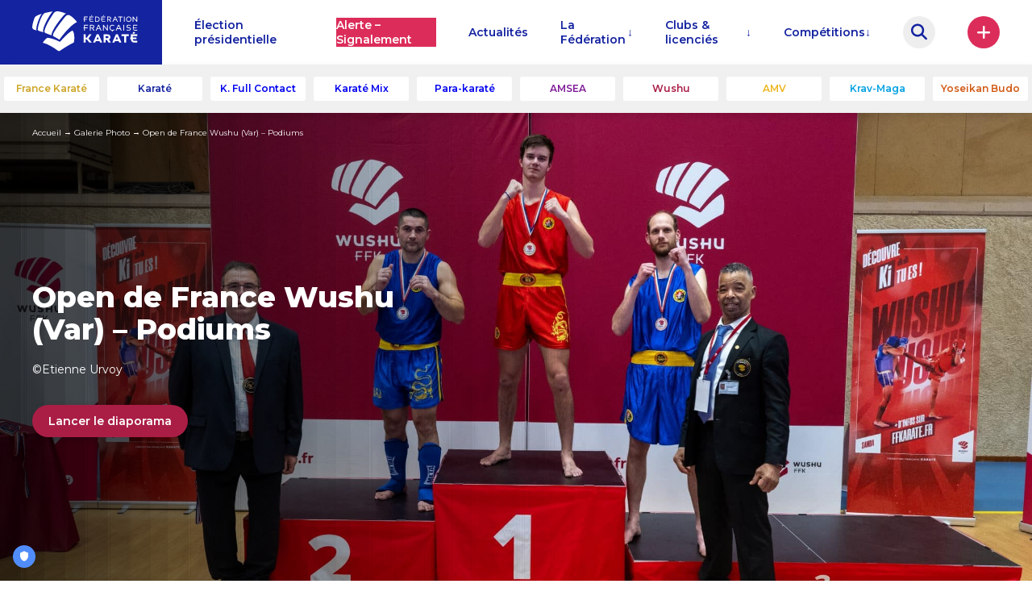

--- FILE ---
content_type: text/html; charset=UTF-8
request_url: https://www.ffkarate.fr/mediatheque/open-de-france-wushu-var-podiums/
body_size: 20385
content:
<!doctype html>
<html lang="fr-FR">
<head>
	<meta charset="UTF-8">
	<meta name="viewport" content="width=device-width, initial-scale=1">

        
	<link rel="profile" href="https://gmpg.org/xfn/11">

	<title>Open de France Wushu (Var) &#8211; Podiums &#8211; Fédération Française de Karaté</title>
<meta name='robots' content='max-image-preview:large' />

            <script data-no-defer="1" data-ezscrex="false" data-cfasync="false" data-pagespeed-no-defer data-cookieconsent="ignore">
                var ctPublicFunctions = {"_ajax_nonce":"eba2915b06","_rest_nonce":"f64405e927","_ajax_url":"\/wp-admin\/admin-ajax.php","_rest_url":"https:\/\/www.ffkarate.fr\/wp-json\/","data__cookies_type":"native","data__ajax_type":"admin_ajax","data__bot_detector_enabled":"0","data__frontend_data_log_enabled":1,"cookiePrefix":"","wprocket_detected":false,"host_url":"www.ffkarate.fr","text__ee_click_to_select":"Click to select the whole data","text__ee_original_email":"The complete one is","text__ee_got_it":"Got it","text__ee_blocked":"Blocked","text__ee_cannot_connect":"Cannot connect","text__ee_cannot_decode":"Can not decode email. Unknown reason","text__ee_email_decoder":"CleanTalk email decoder","text__ee_wait_for_decoding":"The magic is on the way!","text__ee_decoding_process":"Please wait a few seconds while we decode the contact data."}
            </script>
        
            <script data-no-defer="1" data-ezscrex="false" data-cfasync="false" data-pagespeed-no-defer data-cookieconsent="ignore">
                var ctPublic = {"_ajax_nonce":"eba2915b06","settings__forms__check_internal":"0","settings__forms__check_external":"0","settings__forms__force_protection":0,"settings__forms__search_test":"0","settings__forms__wc_add_to_cart":"0","settings__data__bot_detector_enabled":"0","settings__sfw__anti_crawler":0,"blog_home":"https:\/\/www.ffkarate.fr\/","pixel__setting":"3","pixel__enabled":false,"pixel__url":"https:\/\/moderate10-v4.cleantalk.org\/pixel\/7be7b7614a4a73a4e25673a4928e8ba6.gif","data__email_check_before_post":"1","data__email_check_exist_post":0,"data__cookies_type":"native","data__key_is_ok":true,"data__visible_fields_required":true,"wl_brandname":"Anti-Spam by CleanTalk","wl_brandname_short":"CleanTalk","ct_checkjs_key":1203440099,"emailEncoderPassKey":"567453f47508b1909b311631994029c6","bot_detector_forms_excluded":"W10=","advancedCacheExists":false,"varnishCacheExists":false,"wc_ajax_add_to_cart":false}
            </script>
        <link rel='dns-prefetch' href='//ajax.googleapis.com' />
<link rel='dns-prefetch' href='//use.fontawesome.com' />
<link rel="alternate" type="application/rss+xml" title="Fédération Française de Karaté &raquo; Flux" href="https://www.ffkarate.fr/feed/" />
<link rel="alternate" type="application/rss+xml" title="Fédération Française de Karaté &raquo; Flux des commentaires" href="https://www.ffkarate.fr/comments/feed/" />
<link rel="alternate" title="oEmbed (JSON)" type="application/json+oembed" href="https://www.ffkarate.fr/wp-json/oembed/1.0/embed?url=https%3A%2F%2Fwww.ffkarate.fr%2Fmediatheque%2Fopen-de-france-wushu-var-podiums%2F" />
<link rel="alternate" title="oEmbed (XML)" type="text/xml+oembed" href="https://www.ffkarate.fr/wp-json/oembed/1.0/embed?url=https%3A%2F%2Fwww.ffkarate.fr%2Fmediatheque%2Fopen-de-france-wushu-var-podiums%2F&#038;format=xml" />
<style id='wp-img-auto-sizes-contain-inline-css' type='text/css'>
img:is([sizes=auto i],[sizes^="auto," i]){contain-intrinsic-size:3000px 1500px}
/*# sourceURL=wp-img-auto-sizes-contain-inline-css */
</style>
<link rel='stylesheet' id='wp-block-library-css' href='https://www.ffkarate.fr/wp-includes/css/dist/block-library/style.css?ver=6.9' type='text/css' media='all' />
<style id='global-styles-inline-css' type='text/css'>
:root{--wp--preset--aspect-ratio--square: 1;--wp--preset--aspect-ratio--4-3: 4/3;--wp--preset--aspect-ratio--3-4: 3/4;--wp--preset--aspect-ratio--3-2: 3/2;--wp--preset--aspect-ratio--2-3: 2/3;--wp--preset--aspect-ratio--16-9: 16/9;--wp--preset--aspect-ratio--9-16: 9/16;--wp--preset--color--black: #000000;--wp--preset--color--cyan-bluish-gray: #abb8c3;--wp--preset--color--white: #ffffff;--wp--preset--color--pale-pink: #f78da7;--wp--preset--color--vivid-red: #cf2e2e;--wp--preset--color--luminous-vivid-orange: #ff6900;--wp--preset--color--luminous-vivid-amber: #fcb900;--wp--preset--color--light-green-cyan: #7bdcb5;--wp--preset--color--vivid-green-cyan: #00d084;--wp--preset--color--pale-cyan-blue: #8ed1fc;--wp--preset--color--vivid-cyan-blue: #0693e3;--wp--preset--color--vivid-purple: #9b51e0;--wp--preset--gradient--vivid-cyan-blue-to-vivid-purple: linear-gradient(135deg,rgb(6,147,227) 0%,rgb(155,81,224) 100%);--wp--preset--gradient--light-green-cyan-to-vivid-green-cyan: linear-gradient(135deg,rgb(122,220,180) 0%,rgb(0,208,130) 100%);--wp--preset--gradient--luminous-vivid-amber-to-luminous-vivid-orange: linear-gradient(135deg,rgb(252,185,0) 0%,rgb(255,105,0) 100%);--wp--preset--gradient--luminous-vivid-orange-to-vivid-red: linear-gradient(135deg,rgb(255,105,0) 0%,rgb(207,46,46) 100%);--wp--preset--gradient--very-light-gray-to-cyan-bluish-gray: linear-gradient(135deg,rgb(238,238,238) 0%,rgb(169,184,195) 100%);--wp--preset--gradient--cool-to-warm-spectrum: linear-gradient(135deg,rgb(74,234,220) 0%,rgb(151,120,209) 20%,rgb(207,42,186) 40%,rgb(238,44,130) 60%,rgb(251,105,98) 80%,rgb(254,248,76) 100%);--wp--preset--gradient--blush-light-purple: linear-gradient(135deg,rgb(255,206,236) 0%,rgb(152,150,240) 100%);--wp--preset--gradient--blush-bordeaux: linear-gradient(135deg,rgb(254,205,165) 0%,rgb(254,45,45) 50%,rgb(107,0,62) 100%);--wp--preset--gradient--luminous-dusk: linear-gradient(135deg,rgb(255,203,112) 0%,rgb(199,81,192) 50%,rgb(65,88,208) 100%);--wp--preset--gradient--pale-ocean: linear-gradient(135deg,rgb(255,245,203) 0%,rgb(182,227,212) 50%,rgb(51,167,181) 100%);--wp--preset--gradient--electric-grass: linear-gradient(135deg,rgb(202,248,128) 0%,rgb(113,206,126) 100%);--wp--preset--gradient--midnight: linear-gradient(135deg,rgb(2,3,129) 0%,rgb(40,116,252) 100%);--wp--preset--font-size--small: 13px;--wp--preset--font-size--medium: 20px;--wp--preset--font-size--large: 36px;--wp--preset--font-size--x-large: 42px;--wp--preset--spacing--20: 0.44rem;--wp--preset--spacing--30: 0.67rem;--wp--preset--spacing--40: 1rem;--wp--preset--spacing--50: 1.5rem;--wp--preset--spacing--60: 2.25rem;--wp--preset--spacing--70: 3.38rem;--wp--preset--spacing--80: 5.06rem;--wp--preset--shadow--natural: 6px 6px 9px rgba(0, 0, 0, 0.2);--wp--preset--shadow--deep: 12px 12px 50px rgba(0, 0, 0, 0.4);--wp--preset--shadow--sharp: 6px 6px 0px rgba(0, 0, 0, 0.2);--wp--preset--shadow--outlined: 6px 6px 0px -3px rgb(255, 255, 255), 6px 6px rgb(0, 0, 0);--wp--preset--shadow--crisp: 6px 6px 0px rgb(0, 0, 0);}:where(.is-layout-flex){gap: 0.5em;}:where(.is-layout-grid){gap: 0.5em;}body .is-layout-flex{display: flex;}.is-layout-flex{flex-wrap: wrap;align-items: center;}.is-layout-flex > :is(*, div){margin: 0;}body .is-layout-grid{display: grid;}.is-layout-grid > :is(*, div){margin: 0;}:where(.wp-block-columns.is-layout-flex){gap: 2em;}:where(.wp-block-columns.is-layout-grid){gap: 2em;}:where(.wp-block-post-template.is-layout-flex){gap: 1.25em;}:where(.wp-block-post-template.is-layout-grid){gap: 1.25em;}.has-black-color{color: var(--wp--preset--color--black) !important;}.has-cyan-bluish-gray-color{color: var(--wp--preset--color--cyan-bluish-gray) !important;}.has-white-color{color: var(--wp--preset--color--white) !important;}.has-pale-pink-color{color: var(--wp--preset--color--pale-pink) !important;}.has-vivid-red-color{color: var(--wp--preset--color--vivid-red) !important;}.has-luminous-vivid-orange-color{color: var(--wp--preset--color--luminous-vivid-orange) !important;}.has-luminous-vivid-amber-color{color: var(--wp--preset--color--luminous-vivid-amber) !important;}.has-light-green-cyan-color{color: var(--wp--preset--color--light-green-cyan) !important;}.has-vivid-green-cyan-color{color: var(--wp--preset--color--vivid-green-cyan) !important;}.has-pale-cyan-blue-color{color: var(--wp--preset--color--pale-cyan-blue) !important;}.has-vivid-cyan-blue-color{color: var(--wp--preset--color--vivid-cyan-blue) !important;}.has-vivid-purple-color{color: var(--wp--preset--color--vivid-purple) !important;}.has-black-background-color{background-color: var(--wp--preset--color--black) !important;}.has-cyan-bluish-gray-background-color{background-color: var(--wp--preset--color--cyan-bluish-gray) !important;}.has-white-background-color{background-color: var(--wp--preset--color--white) !important;}.has-pale-pink-background-color{background-color: var(--wp--preset--color--pale-pink) !important;}.has-vivid-red-background-color{background-color: var(--wp--preset--color--vivid-red) !important;}.has-luminous-vivid-orange-background-color{background-color: var(--wp--preset--color--luminous-vivid-orange) !important;}.has-luminous-vivid-amber-background-color{background-color: var(--wp--preset--color--luminous-vivid-amber) !important;}.has-light-green-cyan-background-color{background-color: var(--wp--preset--color--light-green-cyan) !important;}.has-vivid-green-cyan-background-color{background-color: var(--wp--preset--color--vivid-green-cyan) !important;}.has-pale-cyan-blue-background-color{background-color: var(--wp--preset--color--pale-cyan-blue) !important;}.has-vivid-cyan-blue-background-color{background-color: var(--wp--preset--color--vivid-cyan-blue) !important;}.has-vivid-purple-background-color{background-color: var(--wp--preset--color--vivid-purple) !important;}.has-black-border-color{border-color: var(--wp--preset--color--black) !important;}.has-cyan-bluish-gray-border-color{border-color: var(--wp--preset--color--cyan-bluish-gray) !important;}.has-white-border-color{border-color: var(--wp--preset--color--white) !important;}.has-pale-pink-border-color{border-color: var(--wp--preset--color--pale-pink) !important;}.has-vivid-red-border-color{border-color: var(--wp--preset--color--vivid-red) !important;}.has-luminous-vivid-orange-border-color{border-color: var(--wp--preset--color--luminous-vivid-orange) !important;}.has-luminous-vivid-amber-border-color{border-color: var(--wp--preset--color--luminous-vivid-amber) !important;}.has-light-green-cyan-border-color{border-color: var(--wp--preset--color--light-green-cyan) !important;}.has-vivid-green-cyan-border-color{border-color: var(--wp--preset--color--vivid-green-cyan) !important;}.has-pale-cyan-blue-border-color{border-color: var(--wp--preset--color--pale-cyan-blue) !important;}.has-vivid-cyan-blue-border-color{border-color: var(--wp--preset--color--vivid-cyan-blue) !important;}.has-vivid-purple-border-color{border-color: var(--wp--preset--color--vivid-purple) !important;}.has-vivid-cyan-blue-to-vivid-purple-gradient-background{background: var(--wp--preset--gradient--vivid-cyan-blue-to-vivid-purple) !important;}.has-light-green-cyan-to-vivid-green-cyan-gradient-background{background: var(--wp--preset--gradient--light-green-cyan-to-vivid-green-cyan) !important;}.has-luminous-vivid-amber-to-luminous-vivid-orange-gradient-background{background: var(--wp--preset--gradient--luminous-vivid-amber-to-luminous-vivid-orange) !important;}.has-luminous-vivid-orange-to-vivid-red-gradient-background{background: var(--wp--preset--gradient--luminous-vivid-orange-to-vivid-red) !important;}.has-very-light-gray-to-cyan-bluish-gray-gradient-background{background: var(--wp--preset--gradient--very-light-gray-to-cyan-bluish-gray) !important;}.has-cool-to-warm-spectrum-gradient-background{background: var(--wp--preset--gradient--cool-to-warm-spectrum) !important;}.has-blush-light-purple-gradient-background{background: var(--wp--preset--gradient--blush-light-purple) !important;}.has-blush-bordeaux-gradient-background{background: var(--wp--preset--gradient--blush-bordeaux) !important;}.has-luminous-dusk-gradient-background{background: var(--wp--preset--gradient--luminous-dusk) !important;}.has-pale-ocean-gradient-background{background: var(--wp--preset--gradient--pale-ocean) !important;}.has-electric-grass-gradient-background{background: var(--wp--preset--gradient--electric-grass) !important;}.has-midnight-gradient-background{background: var(--wp--preset--gradient--midnight) !important;}.has-small-font-size{font-size: var(--wp--preset--font-size--small) !important;}.has-medium-font-size{font-size: var(--wp--preset--font-size--medium) !important;}.has-large-font-size{font-size: var(--wp--preset--font-size--large) !important;}.has-x-large-font-size{font-size: var(--wp--preset--font-size--x-large) !important;}
/*# sourceURL=global-styles-inline-css */
</style>
<style id='core-block-supports-inline-css' type='text/css'>
/**
 * Core styles: block-supports
 */

/*# sourceURL=core-block-supports-inline-css */
</style>

<style id='classic-theme-styles-inline-css' type='text/css'>
/**
 * These rules are needed for backwards compatibility.
 * They should match the button element rules in the base theme.json file.
 */
.wp-block-button__link {
	color: #ffffff;
	background-color: #32373c;
	border-radius: 9999px; /* 100% causes an oval, but any explicit but really high value retains the pill shape. */

	/* This needs a low specificity so it won't override the rules from the button element if defined in theme.json. */
	box-shadow: none;
	text-decoration: none;

	/* The extra 2px are added to size solids the same as the outline versions.*/
	padding: calc(0.667em + 2px) calc(1.333em + 2px);

	font-size: 1.125em;
}

.wp-block-file__button {
	background: #32373c;
	color: #ffffff;
	text-decoration: none;
}

/*# sourceURL=/wp-includes/css/classic-themes.css */
</style>
<style id='font-awesome-svg-styles-default-inline-css' type='text/css'>
.svg-inline--fa {
  display: inline-block;
  height: 1em;
  overflow: visible;
  vertical-align: -.125em;
}
/*# sourceURL=font-awesome-svg-styles-default-inline-css */
</style>
<link rel='stylesheet' id='font-awesome-svg-styles-css' href='https://www.ffkarate.fr/wp-content/uploads/font-awesome/v6.4.0/css/svg-with-js.css' type='text/css' media='all' />
<style id='font-awesome-svg-styles-inline-css' type='text/css'>
   .wp-block-font-awesome-icon svg::before,
   .wp-rich-text-font-awesome-icon svg::before {content: unset;}
/*# sourceURL=font-awesome-svg-styles-inline-css */
</style>
<link rel='stylesheet' id='cleantalk-public-css-css' href='https://www.ffkarate.fr/wp-content/plugins/cleantalk-spam-protect/css/cleantalk-public.min.css?ver=6.70.1_1766446763' type='text/css' media='all' />
<link rel='stylesheet' id='cleantalk-email-decoder-css-css' href='https://www.ffkarate.fr/wp-content/plugins/cleantalk-spam-protect/css/cleantalk-email-decoder.min.css?ver=6.70.1_1766446763' type='text/css' media='all' />
<link rel='stylesheet' id='contact-form-7-css' href='https://www.ffkarate.fr/wp-content/plugins/contact-form-7/includes/css/styles.css?ver=6.1.4' type='text/css' media='all' />
<style id='wpgb-head-inline-css' type='text/css'>
.wp-grid-builder:not(.wpgb-template),.wpgb-facet{opacity:0.01}.wpgb-facet fieldset{margin:0;padding:0;border:none;outline:none;box-shadow:none}.wpgb-facet fieldset:last-child{margin-bottom:40px;}.wpgb-facet fieldset legend.wpgb-sr-only{height:1px;width:1px}
/*# sourceURL=wpgb-head-inline-css */
</style>
<link rel='stylesheet' id='ffk-slick-css' href='https://www.ffkarate.fr/wp-content/themes/ffk-2020/js/slick.min.css?ver=6.9' type='text/css' media='all' />
<link rel='stylesheet' id='ffk-lightcasecss-css' href='https://www.ffkarate.fr/wp-content/themes/ffk-2020/js/lightcase.css?ver=6.9' type='text/css' media='all' />
<link rel='stylesheet' id='ffk-animate-css' href='https://www.ffkarate.fr/wp-content/themes/ffk-2020/css/animate.css?ver=6.9' type='text/css' media='all' />
<link rel='stylesheet' id='ffk-jqueryuicss-css' href='https://ajax.googleapis.com/ajax/libs/jqueryui/1.12.1/themes/smoothness/jquery-ui.css?ver=6.9' type='text/css' media='all' />
<link rel='stylesheet' id='ffk-style-css' href='https://www.ffkarate.fr/wp-content/themes/ffk-2020/style.css?ver=20251108' type='text/css' media='all' />
<link rel='stylesheet' id='font-awesome-official-css' href='https://use.fontawesome.com/releases/v6.4.0/css/all.css' type='text/css' media='all' integrity="sha384-iw3OoTErCYJJB9mCa8LNS2hbsQ7M3C0EpIsO/H5+EGAkPGc6rk+V8i04oW/K5xq0" crossorigin="anonymous" />
<link rel='stylesheet' id='wp_mailjet_form_builder_widget-widget-front-styles-css' href='https://www.ffkarate.fr/wp-content/plugins/mailjet-for-wordpress/src/widgetformbuilder/css/front-widget.css?ver=6.1.6' type='text/css' media='all' />
<link rel='stylesheet' id='font-awesome-official-v4shim-css' href='https://use.fontawesome.com/releases/v6.4.0/css/v4-shims.css' type='text/css' media='all' integrity="sha384-TjXU13dTMPo+5ZlOUI1IGXvpmajjoetPqbUJqTx+uZ1bGwylKHNEItuVe/mg/H6l" crossorigin="anonymous" />
<script type="text/javascript" src="https://www.ffkarate.fr/wp-content/plugins/cleantalk-spam-protect/js/apbct-public-bundle_gathering.min.js?ver=6.70.1_1766446763" id="apbct-public-bundle_gathering.min-js-js"></script>
<script type="text/javascript" src="https://www.ffkarate.fr/wp-includes/js/jquery/jquery.js?ver=3.7.1" id="jquery-core-js"></script>
<link rel="canonical" href="https://www.ffkarate.fr/mediatheque/open-de-france-wushu-var-podiums/" />
<link rel='shortlink' href='https://www.ffkarate.fr/?p=149336' />
<script type="text/javascript">//<![CDATA[
  function external_links_in_new_windows_loop() {
    if (!document.links) {
      document.links = document.getElementsByTagName('a');
    }
    var change_link = false;
    var force = '';
    var ignore = '';

    for (var t=0; t<document.links.length; t++) {
      var all_links = document.links[t];
      change_link = false;
      
      if(document.links[t].hasAttribute('onClick') == false) {
        // forced if the address starts with http (or also https), but does not link to the current domain
        if(all_links.href.search(/^http/) != -1 && all_links.href.search('www.ffkarate.fr') == -1 && all_links.href.search(/^#/) == -1) {
          // console.log('Changed ' + all_links.href);
          change_link = true;
        }
          
        if(force != '' && all_links.href.search(force) != -1) {
          // forced
          // console.log('force ' + all_links.href);
          change_link = true;
        }
        
        if(ignore != '' && all_links.href.search(ignore) != -1) {
          // console.log('ignore ' + all_links.href);
          // ignored
          change_link = false;
        }

        if(change_link == true) {
          // console.log('Changed ' + all_links.href);
          document.links[t].setAttribute('onClick', 'javascript:window.open(\'' + all_links.href.replace(/'/g, '') + '\', \'_blank\', \'noopener\'); return false;');
          document.links[t].removeAttribute('target');
        }
      }
    }
  }
  
  // Load
  function external_links_in_new_windows_load(func)
  {  
    var oldonload = window.onload;
    if (typeof window.onload != 'function'){
      window.onload = func;
    } else {
      window.onload = function(){
        oldonload();
        func();
      }
    }
  }

  external_links_in_new_windows_load(external_links_in_new_windows_loop);
  //]]></script>

<!-- TRUENDO Privacy Center --><script async="" id="truendoAutoBlock" type="text/javascript" src="https://cdn.priv.center/pc/truendo_cmp.pid.js" data-siteid="94dade2a-6c6f-460d-9612-3dfde01b6be4"></script><!-- End TRUENDO Privacy Center -->
<script defer data-domain="ffkarate.fr" src="https://plausible.io/js/script.js"></script>
<noscript><style>.wp-grid-builder .wpgb-card.wpgb-card-hidden .wpgb-card-wrapper{opacity:1!important;visibility:visible!important;transform:none!important}.wpgb-facet {opacity:1!important;pointer-events:auto!important}.wpgb-facet *:not(.wpgb-pagination-facet){display:none}</style></noscript>	<meta property="og:url"                content="https://www.ffkarate.fr/mediatheque/open-de-france-wushu-var-podiums/" />
	<meta property="og:type"               content="article" />
	<meta property="og:title"              content="Open de France Wushu (Var) &#8211; Podiums" />
	<meta property="og:description"        content="" />
	<meta property="og:image"              content="" />

<!-- Meta Pixel Code -->
<script type='text/javascript'>
!function(f,b,e,v,n,t,s){if(f.fbq)return;n=f.fbq=function(){n.callMethod?
n.callMethod.apply(n,arguments):n.queue.push(arguments)};if(!f._fbq)f._fbq=n;
n.push=n;n.loaded=!0;n.version='2.0';n.queue=[];t=b.createElement(e);t.async=!0;
t.src=v;s=b.getElementsByTagName(e)[0];s.parentNode.insertBefore(t,s)}(window,
document,'script','https://connect.facebook.net/en_US/fbevents.js?v=next');
</script>
<!-- End Meta Pixel Code -->

      <script type='text/javascript'>
        var url = window.location.origin + '?ob=open-bridge';
        fbq('set', 'openbridge', '100002201101450', url);
      </script>
    <script type='text/javascript'>fbq('init', '100002201101450', {}, {
    "agent": "wordpress-6.9-3.0.16"
})</script><script type='text/javascript'>
    fbq('track', 'PageView', []);
  </script>
<!-- Meta Pixel Code -->
<noscript>
<img height="1" width="1" style="display:none" alt="fbpx"
src="https://www.facebook.com/tr?id=100002201101450&ev=PageView&noscript=1" />
</noscript>
<!-- End Meta Pixel Code -->
	<link rel="stylesheet" href="https://use.fontawesome.com/releases/v6.5.2/css/all.css" integrity="sha384-50oBUHEmvpQ+1lW4y57PTFmhCaXp0ML5d60M1M7uH2+nqUivzIebhndOJK28anvf" crossorigin="anonymous">
	<link href="https://fonts.googleapis.com/css?family=Montserrat:400,600,800" rel="stylesheet">
	<script src="https://ajax.googleapis.com/ajax/libs/jquery/3.3.1/jquery.min.js"></script>
	<script src="https://ajax.googleapis.com/ajax/libs/jqueryui/1.12.1/jquery-ui.min.js"></script>

	
	<script>(function(i,s,o,g,r,a,m){i['GoogleAnalyticsObject']=r;i[r]=i[r]||function(){
(i[r].q=i[r].q||[]).push(arguments)},i[r].l=1*new Date();a=s.createElement(o),
m=s.getElementsByTagName(o)[0];a.async=1;a.src=g;m.parentNode.insertBefore(a,m)
})(window,document,'script','//www.google-analytics.com/analytics.js','ga');
ga('create', 'UA-4122539-20', 'auto');
ga('send', 'pageview');</script>
    <!-- Hotjar Tracking Code for https://www.ffkarate.fr/ -->
<script>
    (function(h,o,t,j,a,r){
        h.hj=h.hj||function(){(h.hj.q=h.hj.q||[]).push(arguments)};
        h._hjSettings={hjid:1518510,hjsv:6};
        a=o.getElementsByTagName('head')[0];
        r=o.createElement('script');r.async=1;
        r.src=t+h._hjSettings.hjid+j+h._hjSettings.hjsv;
        a.appendChild(r);
    })(window,document,'https://static.hotjar.com/c/hotjar-','.js?sv=');
</script>
</head>

<body class="wp-singular mediatheque-template-default single single-mediatheque postid-149336 wp-theme-ffk-2020">
<div id="page" class="site cat-11">
 
	<header id="masthead" class="site-header wow fadeIn" style="visibility: hidden;" data-wow-duration="1s" data-wow-delay="0s">
		<div class="centrer">
			<div class="site-branding">
				<div class="logo">
					<a href="https://www.ffkarate.fr/" rel="home"><img src="https://www.ffkarate.fr/wp-content/themes/ffk-2020/images/logo.svg" alt="">

						<div class="hover-logo">
							
							<svg width="12px" height="21px" viewBox="0 0 12 21" version="1.1" xmlns="https://www.w3.org/2000/svg" xmlns:xlink="https://www.w3.org/1999/xlink" class="doigt-1">
							    <!-- Generator: Sketch 51.3 (57544) - https://www.bohemiancoding.com/sketch -->
							    <desc>Created with Sketch.</desc>
							    <defs></defs>
							    <g id="Headers" stroke="none" stroke-width="1" fill="none" fill-rule="evenodd">
							        <g id="Header-•-Desktop-V1-+-notification-bar" class="anim-doigt" transform="translate(-120.000000, -48.000000)" fill="#FFFFFF">
							            <g id="Group-8" transform="translate(0.000000, 30.000000)">
							                <g id="Group-7">
							                    <g id="Group-5">
							                        <g id="Group-45" transform="translate(120.000000, 15.000000)">
							                            <path d="M5.5042706,23.6026015 C5.53380912,23.6678972 5.51126656,23.6787798 5.4700681,23.6694518 C4.40745859,23.4028278 3.29743198,23.0973373 2.33587532,22.8369319 C0.971661947,22.4677003 -0.066850342,21.0117621 0.00310931823,19.5993543 C0.181895117,15.9785532 1.25460991,12.8840042 2.63436987,8.63667552 C2.93675107,7.70621204 3.86799188,6.53088975 4.69973451,6.01785224 C6.75499386,4.75313705 9.28908822,3.98902209 11.6583887,3.09664776 C11.6980325,3.08110117 11.7221297,3.12385429 11.6980325,3.15650214 C7.20040369,9.8617469 3.81746546,22.5819678 5.5042706,23.6026015" id="Fill-42"></path>
							                        </g>
							                    </g>
							                </g>
							            </g>
							        </g>
							    </g>
							</svg>

							<svg width="20px" height="26px" viewBox="0 0 20 26" class="doigt-2" version="1.1" xmlns="https://www.w3.org/2000/svg" xmlns:xlink="https://www.w3.org/1999/xlink">
							    <!-- Generator: Sketch 51.3 (57544) - https://www.bohemiancoding.com/sketch -->
							    <desc>Created with Sketch.</desc>
							    <defs></defs>
							    <g id="Headers" stroke="none" stroke-width="1" fill="none" fill-rule="evenodd">
							        <g class="anim-doigt" id="Header-•-Desktop-V1-+-notification-bar" transform="translate(-126.000000, -45.000000)" fill="#FFFFFF">
							            <g id="Group-8" transform="translate(0.000000, 30.000000)">
							                <g id="Group-7">
							                    <g id="Group-5">
							                        <g id="Group-45" transform="translate(120.000000, 15.000000)">
							                            <path d="M25.6176729,0.135099877 C25.6262235,0.134322548 25.6293329,0.142873173 25.6215596,0.145205161 C23.122445,1.04768478 10.7574638,22.8735441 13.8916565,25.920676 C13.930523,25.9587651 13.8963205,26.0225061 13.8426848,26.0085142 C11.9980817,25.5164646 8.92918463,24.5673452 8.92918463,24.5673452 C6.74488857,23.927603 6.74333391,23.0235687 6.86226534,21.9827244 C7.45925444,16.8336934 10.2949527,8.25897109 13.5581821,3.78777147 C14.3627182,2.68474083 15.3887933,2.10329832 16.8727154,1.78925718 C25.2779799,0.0115044775 25.6176729,0.135099877 25.6176729,0.135099877" id="Fill-41"></path>
							                        </g>
							                    </g>
							                </g>
							            </g>
							        </g>
							    </g>
							</svg>


							<svg width="28px" height="30px" viewBox="0 0 28 30" class="doigt-3" version="1.1" xmlns="https://www.w3.org/2000/svg" xmlns:xlink="https://www.w3.org/1999/xlink">
							    <!-- Generator: Sketch 51.3 (57544) - https://www.bohemiancoding.com/sketch -->
							    <desc>Created with Sketch.</desc>
							    <defs></defs>
							    <g id="Headers" stroke="none" stroke-width="1" fill="none" fill-rule="evenodd">
							        <g id="Header-•-Desktop-V1-+-notification-bar" transform="translate(-135.000000, -45.000000)" fill="#FFFFFF" class="anim-doigt">
							            <g id="Group-8" transform="translate(0.000000, 30.000000)">
							                <g id="Group-7">
							                    <g id="Group-5">
							                        <g id="Group-45" transform="translate(120.000000, 15.000000)">
							                            <path d="M16.4233412,26.9852288 C15.5993718,26.6486451 15.0987716,25.8169025 15.1679539,24.9299694 C15.7214126,17.8251773 26.7252898,2.15732272 26.9491607,1.89536266 C28.1757867,0.458080308 30.0817988,-0.203427145 31.9536084,0.0546462679 C32.5498202,0.137043201 33.141368,0.232654737 33.7282518,0.343035534 C36.5857152,0.879392929 39.6748229,1.84483624 42.198812,2.97662808 C42.2135812,2.98362404 42.2120266,3.00694393 42.1957027,3.01005325 C41.63758,3.11188342 40.8532545,2.92843364 39.3102553,4.69919038 C29.3752063,16.0995057 23.9136888,25.4686588 23.7590002,29.7983845 C23.7590002,29.8100444 23.7512269,29.8178177 23.737235,29.8123764 L16.4233412,26.9852288 Z" id="Fill-40"></path>
							                        </g>
							                    </g>
							                </g>
							            </g>
							        </g>
							    </g>
							</svg>


							<svg width="31px" height="32px" viewBox="0 0 31 32" version="1.1" xmlns="https://www.w3.org/2000/svg" xmlns:xlink="https://www.w3.org/1999/xlink" class="doigt-4">
							    <!-- Generator: Sketch 51.3 (57544) - https://www.bohemiancoding.com/sketch -->
							    <desc>Created with Sketch.</desc>
							    <defs></defs>
							    <g id="Headers" stroke="none" stroke-width="1" fill="none" fill-rule="evenodd">
							        <g id="Header-•-Desktop-V1-+-notification-bar" transform="translate(-145.000000, -49.000000)" fill="#FFFFFF" class="anim-doigt">
							            <g id="Group-8" transform="translate(0.000000, 30.000000)">
							                <g id="Group-7">
							                    <g id="Group-5">
							                        <g id="Group-45" transform="translate(120.000000, 15.000000)">
							                            <path d="M26.0738876,30.855164 C29.6612635,32.7479615 31.2198093,33.659769 33.5121542,35.1848896 C33.5758952,35.2276428 33.6683974,35.2120962 33.7134825,35.1499098 C43.9275929,21.0887954 50.9919639,15.5479903 55.3403455,13.433654 C55.4211878,13.3947875 55.4460623,13.2960666 55.3947585,13.2229976 C53.2019119,10.0965782 50.296254,7.36815141 46.864344,5.20328859 C45.4977986,4.34123011 43.7285965,4.36843665 42.4234602,5.31988803 C41.8746655,5.71943542 41.3600734,6.18661048 40.8983396,6.73462782 C40.8983396,6.73462782 22.4624145,28.9507066 26.0738876,30.855164" id="Fill-39"></path>
							                        </g>
							                    </g>
							                </g>
							            </g>
							        </g>
							    </g>
							</svg>


							<svg width="40px" height="27px" class="doigt-5" viewBox="0 0 40 27" version="1.1" xmlns="https://www.w3.org/2000/svg" xmlns:xlink="https://www.w3.org/1999/xlink">
							    <!-- Generator: Sketch 51.3 (57544) - https://www.bohemiancoding.com/sketch -->
							    <desc>Created with Sketch.</desc>
							    <defs></defs>
							    <g id="Headers" stroke="none" stroke-width="1" fill="none" fill-rule="evenodd">
							        <g id="Header-•-Desktop-V1-+-notification-bar" transform="translate(-133.000000, -68.000000)" fill="#FFFFFF" class="anim-doigt">
							            <g id="Group-8" transform="translate(0.000000, 30.000000)">
							                <g id="Group-7">
							                    <g id="Group-5">
							                        <g id="Group-45" transform="translate(120.000000, 15.000000)">
							                            <path d="M34.6245128,48.8024598 C35.6606931,48.0974219 44.3683388,42.0824457 51.5026695,38.7632485 C52.341408,37.2179174 53.0044702,26.5879357 49.8593948,23.8517356 C44.6481774,26.2249228 37.1026394,34.8797101 34.8833635,37.3290755 C34.5840916,37.6586632 34.1223579,37.7775946 33.7002679,37.6376753 L33.6924946,37.6353433 C33.6707294,37.6283474 33.6528508,37.6213514 33.6326402,37.6135781 C33.1289307,37.4083631 26.8947476,33.7673515 18.86882,32.8065721 C15.2285856,34.959775 13.0699415,39.0197673 13.0699415,39.0197673 C19.6570321,40.5495518 26.1632805,44.7230342 31.7033083,48.8024598 C32.8716346,49.4561939 33.4779517,49.5028337 34.6245128,48.8024598" id="Fill-43"></path>
							                        </g>
							                    </g>
							                </g>
							            </g>
							        </g>
							    </g>
							</svg>
						</div>


					</a>
					<div class="fond-bleu"></div>
				</div>
				<div class="mobile">
					<i class="fas fa-bars"></i>
					<i class="fas fa-search"></i>
					<i class="fas share-mobile fa-plus"></i>
					<script>
						
						jQuery('document').ready(function() {
						// jQuery("#site-navigation").on("click",'div > ul > li > a::after', function(){
							jQuery('#site-navigation div > ul  li.menu-item-has-children > a').click(function(e){
								
								e.preventDefault();

								if(jQuery(this).hasClass('active'))
								{
									jQuery(this).next().removeClass('active');
									jQuery(this).removeClass('active');
								}
								else
								{
									jQuery(this).next().addClass('active');
									jQuery(this).addClass('active');
								}
							});


							
						});


						jQuery(".mobile").on("click",'.fa-bars', function(){
							jQuery('.menu-mobile').addClass('active');
							jQuery(this).removeClass('fa-bars').addClass('fa-times').addClass('croix-menu');
						});
						jQuery(".mobile").on("click",'.croix-menu', function(){
							jQuery('.menu-mobile').removeClass('active');
							jQuery(this).addClass('fa-bars').removeClass('fa-times').removeClass('croix-menu');
						});



					</script>
				</div>
			</div><!-- .site-branding -->

			<div class="menu-mobile">

			<nav id="site-navigation" class="main-navigation">
				<!-- <button class="menu-toggle" aria-controls="primary-menu" aria-expanded="false">Primary Menu</button> -->
				<div class="menu-menu-principal-2020-container"><ul id="primary-menu" class="menu"><li id="menu-item-210068" class="menu-item menu-item-type-post_type menu-item-object-page menu-item-210068"><a href="https://www.ffkarate.fr/election-presidentielle-2/">Élection présidentielle</a></li>
<li id="menu-item-197254" class="color-red menu-item menu-item-type-custom menu-item-object-custom menu-item-197254"><a href="https://www.ffkarate.fr/sensibilisation-aux-violences-et-aux-incivilites-dans-le-karate/">Alerte &#8211; Signalement</a></li>
<li id="menu-item-55803" class="menu-item menu-item-type-post_type menu-item-object-page current_page_parent menu-item-55803"><a href="https://www.ffkarate.fr/les-actualites/">Actualités</a></li>
<li id="menu-item-55804" class="menu-item menu-item-type-custom menu-item-object-custom menu-item-has-children menu-item-55804"><a href="#">La Fédération</a>
<ul class="sub-menu">
	<li id="menu-item-55810" class="left menu-item menu-item-type-custom menu-item-object-custom menu-item-has-children menu-item-55810"><a href="#">Colonne gauche</a>
	<ul class="sub-menu">
		<li id="menu-item-55923" class="menu-item menu-item-type-post_type menu-item-object-page menu-item-55923"><a href="https://www.ffkarate.fr/ffk/">Présentation</a></li>
		<li id="menu-item-55817" class="menu-item menu-item-type-custom menu-item-object-custom menu-item-55817"><a href="https://www.ffkarate.fr/textes-officiels-2/">Textes officiels</a></li>
		<li id="menu-item-55813" class="menu-item menu-item-type-custom menu-item-object-custom menu-item-has-children menu-item-55813"><a href="#">Instances</a>
		<ul class="sub-menu">
			<li id="menu-item-55814" class="menu-item menu-item-type-post_type menu-item-object-page menu-item-55814"><a href="https://www.ffkarate.fr/instances/conseil-administration/">Conseil d&rsquo;Administration</a></li>
			<li id="menu-item-55816" class="menu-item menu-item-type-post_type menu-item-object-page menu-item-55816"><a href="https://www.ffkarate.fr/instances/comite-dethique-et-de-deontologie/">Comité d’éthique et de déontologie</a></li>
		</ul>
</li>
		<li id="menu-item-148086" class="menu-item menu-item-type-custom menu-item-object-custom menu-item-has-children menu-item-148086"><a href="https://www.ffkarate.fr/direction-technique-nationale-2/">Direction Technique Nationale</a>
		<ul class="sub-menu">
			<li id="menu-item-159823" class="menu-item menu-item-type-post_type menu-item-object-page menu-item-159823"><a href="https://www.ffkarate.fr/la-direction-technique-nationale/">Présentation</a></li>
			<li id="menu-item-149596" class="menu-item menu-item-type-post_type menu-item-object-page menu-item-149596"><a href="https://www.ffkarate.fr/haut-niveau-2/">Haut niveau</a></li>
			<li id="menu-item-90375" class="menu-item menu-item-type-post_type menu-item-object-page menu-item-90375"><a href="https://www.ffkarate.fr/pedagogie-et-publics-cibles/">Pédagogie et publics cibles</a></li>
			<li id="menu-item-90421" class="menu-item menu-item-type-post_type menu-item-object-page menu-item-90421"><a href="https://www.ffkarate.fr/developpement-et-engagements/">Développement et engagements</a></li>
		</ul>
</li>
	</ul>
</li>
	<li id="menu-item-55829" class="right menu-item menu-item-type-custom menu-item-object-custom menu-item-has-children menu-item-55829"><a href="#">Colonne droite</a>
	<ul class="sub-menu">
		<li id="menu-item-155936" class="menu-item menu-item-type-post_type menu-item-object-page menu-item-155936"><a href="https://www.ffkarate.fr/subventions-ans-2/">Subventions PSF – Agence nationale du Sport 2025</a></li>
		<li id="menu-item-55840" class="menu-item menu-item-type-post_type menu-item-object-page menu-item-55840"><a href="https://www.ffkarate.fr/tutelle-organes-deconcentres/">Accompagnement des organes déconcentrés</a></li>
		<li id="menu-item-55858" class="menu-item menu-item-type-custom menu-item-object-custom menu-item-has-children menu-item-55858"><a href="#">Médiathèque</a>
		<ul class="sub-menu">
			<li id="menu-item-55859" class="menu-item menu-item-type-post_type menu-item-object-page menu-item-55859"><a href="https://www.ffkarate.fr/identite-visuelle/">Identité visuelle</a></li>
			<li id="menu-item-55861" class="menu-item menu-item-type-post_type menu-item-object-page menu-item-55861"><a href="https://www.ffkarate.fr/mediatheque/">Photos &#038; vidéos</a></li>
		</ul>
</li>
		<li id="menu-item-61994" class="menu-item menu-item-type-post_type menu-item-object-page menu-item-61994"><a href="https://www.ffkarate.fr/emploi-stages/">Emploi / stages</a></li>
		<li id="menu-item-55828" class="menu-item menu-item-type-post_type menu-item-object-page menu-item-55828"><a href="https://www.ffkarate.fr/contacts/">Contact</a></li>
	</ul>
</li>
	<li id="menu-item-55841" class="libre libre-federation menu-item menu-item-type-custom menu-item-object-custom menu-item-55841"><a href="#">Fin du menu Fédération</a></li>
</ul>
</li>
<li id="menu-item-55805" class="menu-item menu-item-type-custom menu-item-object-custom menu-item-has-children menu-item-55805"><a href="#">Clubs &#038; licenciés</a>
<ul class="sub-menu">
	<li id="menu-item-55842" class="left menu-item menu-item-type-custom menu-item-object-custom menu-item-has-children menu-item-55842"><a href="#">Colonne gauche</a>
	<ul class="sub-menu">
		<li id="menu-item-55843" class="menu-item menu-item-type-custom menu-item-object-custom menu-item-has-children menu-item-55843"><a href="https://www.ffkarate.fr/espace-licencies/">Espace licenciés</a>
		<ul class="sub-menu">
			<li id="menu-item-102059" class="menu-item menu-item-type-post_type menu-item-object-page menu-item-102059"><a href="https://www.ffkarate.fr/espace-licencies/recherche-clubs/">Trouver un club</a></li>
			<li id="menu-item-55846" class="menu-item menu-item-type-post_type menu-item-object-page menu-item-55846"><a href="https://www.ffkarate.fr/espace-licencies/la-licence-federale/">La licence fédérale</a></li>
			<li id="menu-item-89380" class="menu-item menu-item-type-post_type menu-item-object-page menu-item-89380"><a href="https://www.ffkarate.fr/espace-licencies/application-ffkarate-e-licence/">Application FFKarate e-licence</a></li>
			<li id="menu-item-55853" class="menu-item menu-item-type-post_type menu-item-object-page menu-item-55853"><a href="https://www.ffkarate.fr/espace-licencies/assurances/">Assurances</a></li>
			<li id="menu-item-69442" class="menu-item menu-item-type-post_type menu-item-object-page menu-item-69442"><a href="https://www.ffkarate.fr/espace-licencies/certificat-medical/">Certificat médical</a></li>
		</ul>
</li>
		<li id="menu-item-61176" class="menu-item menu-item-type-custom menu-item-object-custom menu-item-has-children menu-item-61176"><a href="https://www.ffkarate.fr/espace-licencies/grades/">Grades</a>
		<ul class="sub-menu">
			<li id="menu-item-106059" class="menu-item menu-item-type-post_type menu-item-object-page menu-item-106059"><a href="https://www.ffkarate.fr/espace-licencies/passer-un-grade/">Passer un grade</a></li>
			<li id="menu-item-55851" class="menu-item menu-item-type-post_type menu-item-object-page menu-item-55851"><a href="https://www.ffkarate.fr/grades/recherche-grades/">Rechercher un grade</a></li>
		</ul>
</li>
		<li id="menu-item-196528" class="menu-item menu-item-type-post_type menu-item-object-page menu-item-has-children menu-item-196528"><a href="https://www.ffkarate.fr/espace-licencies/formations/">Institut national de l&#8217;emploi et de la formation (INEF)</a>
		<ul class="sub-menu">
			<li id="menu-item-55847" class="menu-item menu-item-type-post_type menu-item-object-page menu-item-55847"><a href="https://www.ffkarate.fr/espace-licencies/formations/">Nos formations</a></li>
			<li id="menu-item-196076" class="menu-item menu-item-type-post_type menu-item-object-page menu-item-196076"><a href="https://www.ffkarate.fr/kdacademy/">KDAcademy</a></li>
		</ul>
</li>
	</ul>
</li>
	<li id="menu-item-55854" class="right menu-item menu-item-type-custom menu-item-object-custom menu-item-has-children menu-item-55854"><a href="#">Colonne droite</a>
	<ul class="sub-menu">
		<li id="menu-item-55855" class="menu-item menu-item-type-custom menu-item-object-custom menu-item-has-children menu-item-55855"><a href="https://www.ffkarate.fr/espace-clubs/">Espace clubs</a>
		<ul class="sub-menu">
			<li id="menu-item-55856" class="menu-item menu-item-type-post_type menu-item-object-page menu-item-55856"><a href="https://www.ffkarate.fr/affilier-un-club/">Affilier un club</a></li>
			<li id="menu-item-55857" class="menu-item menu-item-type-post_type menu-item-object-page menu-item-55857"><a href="https://www.ffkarate.fr/prise-de-licence/">Prise de licence</a></li>
			<li id="menu-item-55860" class="menu-item menu-item-type-post_type menu-item-object-page menu-item-55860"><a href="https://www.ffkarate.fr/myposter/">My Poster</a></li>
			<li id="menu-item-55852" class="menu-item menu-item-type-post_type menu-item-object-page menu-item-55852"><a href="https://www.ffkarate.fr/documents-utiles/">Documents utiles</a></li>
		</ul>
</li>
		<li id="menu-item-55863" class="menu-item menu-item-type-custom menu-item-object-custom menu-item-home menu-item-has-children menu-item-55863"><a href="https://www.ffkarate.fr/#">SIKADA</a>
		<ul class="sub-menu">
			<li id="menu-item-55864" class="menu-item menu-item-type-custom menu-item-object-custom menu-item-55864"><a href="https://www.sikada.fr/SiKada/AppLib_Login.aspx?Espace=LIC">Espace Licencié</a></li>
			<li id="menu-item-55865" class="menu-item menu-item-type-custom menu-item-object-custom menu-item-55865"><a href="https://www.sikada.fr/SiKada/AppLib_Login.aspx?Espace=DIR">Espace Dirigeant</a></li>
			<li id="menu-item-114122" class="menu-item menu-item-type-custom menu-item-object-custom menu-item-114122"><a href="https://www.ffkarate.fr/sikada/">Aide</a></li>
		</ul>
</li>
	</ul>
</li>
	<li id="menu-item-55866" class="libre libre-clubs menu-item menu-item-type-custom menu-item-object-custom menu-item-55866"><a href="#">Fin du menu Clubs &#038; Licenciés</a></li>
</ul>
</li>
<li id="menu-item-55806" class="menu-item menu-item-type-custom menu-item-object-custom menu-item-has-children menu-item-55806"><a href="#">Compétitions</a>
<ul class="sub-menu">
	<li id="menu-item-55872" class="left menu-item menu-item-type-custom menu-item-object-custom menu-item-has-children menu-item-55872"><a href="#">Colonne gauche</a>
	<ul class="sub-menu">
		<li id="menu-item-55873" class="menu-item menu-item-type-post_type menu-item-object-page menu-item-55873"><a href="https://www.ffkarate.fr/competitions/">Compétitions</a></li>
		<li id="menu-item-55874" class="menu-item menu-item-type-post_type menu-item-object-page menu-item-55874"><a href="https://www.ffkarate.fr/competitions/s-inscrire-en-ligne/">S’inscrire en ligne</a></li>
		<li id="menu-item-55875" class="menu-item menu-item-type-post_type menu-item-object-page menu-item-55875"><a href="https://www.ffkarate.fr/competitions/informations-generales/">Informations générales</a></li>
		<li id="menu-item-55882" class="menu-item menu-item-type-custom menu-item-object-custom menu-item-55882"><a href="https://www.ffkarate.fr/calendrier/">Calendrier fédéral</a></li>
		<li id="menu-item-55883" class="menu-item menu-item-type-post_type menu-item-object-page menu-item-55883"><a href="https://www.ffkarate.fr/competitions/manifestations-jeunes/">Manifestations Jeunes</a></li>
	</ul>
</li>
	<li id="menu-item-55885" class="menu-item menu-item-type-custom menu-item-object-custom menu-item-has-children menu-item-55885"><a href="#">Colonne droite</a>
	<ul class="sub-menu">
		<li id="menu-item-55886" class="menu-item menu-item-type-post_type menu-item-object-page menu-item-55886"><a href="https://www.ffkarate.fr/competitions/arbitrage/">Arbitrage</a></li>
		<li id="menu-item-55887" class="menu-item menu-item-type-post_type menu-item-object-page menu-item-55887"><a href="https://www.ffkarate.fr/competitions/coaching/">Coaching</a></li>
		<li id="menu-item-55888" class="menu-item menu-item-type-post_type menu-item-object-page menu-item-55888"><a href="https://www.ffkarate.fr/competitions/reglementation-competitions-darbitrage/">Règlementation sportive</a></li>
		<li id="menu-item-55890" class="menu-item menu-item-type-post_type menu-item-object-page menu-item-55890"><a href="https://www.ffkarate.fr/competitions/medical/">Médical</a></li>
		<li id="menu-item-132772" class="menu-item menu-item-type-custom menu-item-object-custom menu-item-132772"><a href="https://www.afld.fr/">Lutte antidopage</a></li>
	</ul>
</li>
	<li id="menu-item-55891" class="libre libre-competitions menu-item menu-item-type-custom menu-item-object-custom menu-item-55891"><a href="#">Fin du menu Compétitions</a></li>
</ul>
</li>
<li id="menu-item-55808" class="menu-item menu-item-type-custom menu-item-object-custom menu-item-55808"><a href="#"><i class="fas fa-search"></i></a></li>
<li id="menu-item-55809" class="menu-item menu-item-type-custom menu-item-object-custom menu-item-55809"><a href="#"><i class="fas fa-plus"></i></a></li>
</ul></div>			</nav><!-- #site-navigation -->
			<nav id="site-navigation-2" class="main-navigation">
				<!-- <button class="menu-toggle" aria-controls="primary-menu" aria-expanded="false">Primary Menu</button> -->
				<div class="menu-menu-secondaire-container"><ul id="secondary-menu" class="menu"><li id="menu-item-102005" class="menu-dore menu-item menu-item-type-post_type menu-item-object-page menu-item-102005"><a href="https://www.ffkarate.fr/france-karate/">France Karaté</a></li>
<li id="menu-item-34156" class="menu-bleu-fonce menu-item menu-item-type-post_type menu-item-object-page menu-item-34156"><a href="https://www.ffkarate.fr/karate/">Karaté</a></li>
<li id="menu-item-34171" class="menu-item menu-item-type-post_type menu-item-object-page menu-item-34171"><a href="https://www.ffkarate.fr/karate-full-contact-karate-contact/">K. Full Contact</a></li>
<li id="menu-item-34176" class="menu-item menu-item-type-post_type menu-item-object-page menu-item-34176"><a href="https://www.ffkarate.fr/karate-mix/">Karaté Mix</a></li>
<li id="menu-item-165652" class="menu-item menu-item-type-post_type menu-item-object-page menu-item-165652"><a href="https://www.ffkarate.fr/para-karate-3/">Para-karaté</a></li>
<li id="menu-item-34173" class="menu-violet menu-item menu-item-type-post_type menu-item-object-page menu-item-34173"><a href="https://www.ffkarate.fr/arts-martiaux-du-sud-est-asiatique/">AMSEA</a></li>
<li id="menu-item-34172" class="menu-rouge menu-item menu-item-type-post_type menu-item-object-page menu-item-34172"><a href="https://www.ffkarate.fr/wushu-arts-martiaux-chinois/">Wushu</a></li>
<li id="menu-item-34168" class="menu-jaune menu-item menu-item-type-post_type menu-item-object-page menu-item-34168"><a href="https://www.ffkarate.fr/arts-martiaux-vietnamiens/">AMV</a></li>
<li id="menu-item-34169" class="menu-bleu-clair menu-item menu-item-type-post_type menu-item-object-page menu-item-34169"><a href="https://www.ffkarate.fr/krav-maga/">Krav-Maga</a></li>
<li id="menu-item-34170" class="menu-orange menu-item menu-item-type-post_type menu-item-object-page menu-item-34170"><a href="https://www.ffkarate.fr/yoseikan-budo/">Yoseikan Budo</a></li>
</ul></div>			</nav><!-- #site-navigation -->
			</div>
			<div class="overlay-menu masque"></div>

			<script>
            	jQuery('document').ready(function() {
               	 jQuery('#site-navigation div > ul > li.menu-item-has-children').hover(
               	 	function()
	               	 {
	               	 	jQuery('.overlay-menu').removeClass('masque');
	               	 },
	               	 function()
	               	 {
	               	 	jQuery('.overlay-menu').addClass('masque');
	               	 });

               	 jQuery(document).scroll(function(){
					  // alert(jQuery(this).scrollTop());
					  newtop=80-jQuery(this).scrollTop();
					  if(newtop<0)
					  {
					  	newtop=0;
					  }
					  jQuery('.overlay-menu').css('top', newtop + 'px');
					});
                });

            </script>

			<div class="searchform">
			<style>
.searchform {
	display: none;
	position: absolute;
    right: 0;
    top: 60px;
    background: white;
    padding: 10px;
    z-index: 9999;
.fa-times {
	cursor: pointer;
}
</style>

<form role="search" method="get" class="search-form" action="https://www.ffkarate.fr">
	<input type="search" class="search-field" placeholder="Entrez votre recherche" value="" name="s">
	<select  name='cat' id='cat' class='postform'>
	<option value='0' selected='selected'>Toutes les catégories</option>
	<option class="level-0" value="1014">France Karaté</option>
	<option class="level-0" value="1395">Boutique FFK</option>
	<option class="level-0" value="70535">Paris Open Karaté</option>
	<option class="level-0" value="71347">Aito</option>
	<option class="level-0" value="71392">Sensibilisation</option>
	<option class="level-0" value="71649">Karaté mix élites</option>
	<option class="level-0" value="5">Discipline</option>
	<option class="level-1" value="924">&nbsp;&nbsp;&nbsp;Karaté contact</option>
	<option class="level-1" value="70970">&nbsp;&nbsp;&nbsp;Para-karaté</option>
	<option class="level-1" value="7">&nbsp;&nbsp;&nbsp;Karaté</option>
	<option class="level-1" value="8">&nbsp;&nbsp;&nbsp;AMV</option>
	<option class="level-1" value="10">&nbsp;&nbsp;&nbsp;Full contact</option>
	<option class="level-1" value="9">&nbsp;&nbsp;&nbsp;Krav-Maga</option>
	<option class="level-1" value="13">&nbsp;&nbsp;&nbsp;Yoseikan Budo</option>
	<option class="level-1" value="11">&nbsp;&nbsp;&nbsp;Wushu</option>
	<option class="level-1" value="243">&nbsp;&nbsp;&nbsp;Karaté mix</option>
	<option class="level-1" value="414">&nbsp;&nbsp;&nbsp;AMSEA</option>
	<option class="level-1" value="12">&nbsp;&nbsp;&nbsp;Autre discipline</option>
	<option class="level-1" value="95">&nbsp;&nbsp;&nbsp;Développement</option>
	<option class="level-1" value="96">&nbsp;&nbsp;&nbsp;Compétitions</option>
	<option class="level-1" value="97">&nbsp;&nbsp;&nbsp;Haut-niveau</option>
	<option class="level-1" value="98">&nbsp;&nbsp;&nbsp;Grades</option>
	<option class="level-0" value="279">Les actualités</option>
	<option class="level-0" value="1">Actualités</option>
	<option class="level-0" value="292">Archives</option>
	<option class="level-0" value="99">Formations</option>
	<option class="level-1" value="70385">&nbsp;&nbsp;&nbsp;Formations continues</option>
	<option class="level-1" value="35112">&nbsp;&nbsp;&nbsp;TFP</option>
	<option class="level-0" value="6">FFK</option>
	<option class="level-0" value="100">Arbitrage</option>
</select>
	<input type="submit" class="search-submit" value="Rechercher">
	<i class="fas fa-times"></i>
</form>			</div>
			<div class="centrer centrer-relative">
				<div class="lien-externe-head">
					<a href="https://www.sikada.fr/SiKada/AppLib_Login.aspx?Espace=LIC" target="_blank">Espace Licenciés <i class="fas fa-arrow-right"></i></a>
					<a href="https://www.sikada.fr/SiKada/AppLib_Login.aspx?Espace=DIR" target="_blank">Espace Dirigeants <i class="fas fa-arrow-right"></i></a>
					<a href="https://home.ffkboutique.fr/" target="_blank">Boutique <i class="fas fa-arrow-right"></i></a>
				</div>
				
			</div>
			<div class="clear"></div>

			<div class="liste-actus-menu">
															<div class="libre-federation" data-id="libre-federation">
																																
									<div class="menu-texte" style="background-image: url('https://www.ffkarate.fr/wp-content/uploads/2022/09/trouver-un-club-homepage.jpg');">
										<div class="content-menu-texte">
											<span class="titre">Où pratiquer ?</span>
											<p></p>
											<a href="https://www.ffkarate.fr/espace-licencies/recherche-clubs/" class="bouton">Trouver un club</a>
										</div>
									</div>
																					</div>
						
						
						
							
						
						
						
						
											<div class="libre-competitions" data-id="libre-competitions">
																																
									<div class="menu-texte" style="background-image: url('https://www.ffkarate.fr/wp-content/uploads/2022/09/france-karate-homepage.jpg');">
										<div class="content-menu-texte">
											<span class="titre">France Karaté</span>
											<p></p>
											<a href="https://www.ffkarate.fr/france-karate/" class="bouton">En savoir plus</a>
										</div>
									</div>
																					</div>
						
						
						
							
						
						
						
						
											<div class="libre-clubs" data-id="libre-clubs">
																																
									<div class="menu-texte" style="background-image: url('https://www.ffkarate.fr/wp-content/uploads/2023/01/site_ffk_sikada.jpg');">
										<div class="content-menu-texte">
											<span class="titre">Accédez à votre espace</span>
											<p></p>
											<a href="https://www.sikada.fr/SiKada/AppLib_Login.aspx?ReturnUrl=%2fsikada" class="bouton">Se connecter</a>
										</div>
									</div>
																					</div>
						
						
						
							
						
						
						
						
												</div>

		</div>
		
	</header><!-- #masthead -->

	<div id="content" class="site-content">

<div id="primary" class="content-area">
        <main id="main" class="site-main wow fadeIn" style="visibility: hidden;" data-wow-duration="1s" data-wow-delay="0.5s">



        <div class="header-article-long" style="background-image: url('https://www.ffkarate.fr/wp-content/uploads/2024/02/WUSHU-21-01-135-2000x1000.jpg');">
            <style scoped>
                @media (max-width: 800px) {
                    .header-article-long { 
                        background-image: url('https://www.ffkarate.fr/wp-content/uploads/2024/02/WUSHU-21-01-135-800x400.jpg')!important;
                    }
                }
            </style>
            <div class="centrer">
                <div class="breadcrumb-clair"><div class="breadcrumb"><span><a title="Accueil" rel="nofollow" href="https://www.ffkarate.fr">Accueil</a></span> → <span><a href="https://www.ffkarate.fr/mediatheque/">Galerie Photo</a></span> → <span>Open de France Wushu (Var) &#8211; Podiums</span></div>                    
                </div>
                <div class="texte-article">
                    
                    <h1>Open de France Wushu (Var) &#8211; Podiums</h1>

                    <p>©Etienne Urvoy</p>
                    
                    

                    
                                        <br>
                    <a class="bouton" data-rel="lightcase:myCollection" href="https://www.ffkarate.fr/wp-content/uploads/2024/02/WUSHU-21-01-135-800x400.jpg" title="©Etienne Urvoy">Lancer le diaporama</a>
                </div>
            </div>
        </div>



<div class="contenu-article-long">
    <div class="centrer">
        <div class="sidebar-article-long">
            <div class="side-bloc side-partage">
                <span class="titre-sidebar">Partagez cette page</span>
                
                <a href="https://twitter.com/share?url=https://www.ffkarate.fr/mediatheque/open-de-france-wushu-var-podiums/&text=Open de France Wushu (Var) &#8211; Podiums&via=ffkarate"  onclick="javascript:window.open(this.href, '', 'menubar=no,toolbar=no,resizable=yes,scrollbars=yes,height=400,width=700');return false; ga('send', 'event', 'share', 'twitter', 'https://www.ffkarate.fr/mediatheque/open-de-france-wushu-var-podiums/', {'nonInteraction': 1});"><i class="fab fa-twitter"></i></a>

                <a href="https://www.facebook.com/sharer.php?u=https://www.ffkarate.fr/mediatheque/open-de-france-wushu-var-podiums/&t=Open de France Wushu (Var) &#8211; Podiums" onclick="javascript:window.open(this.href, '', 'menubar=no,toolbar=no,resizable=yes,scrollbars=yes,height=500,width=700');return false; ga('send', 'event', 'share', 'facebook', 'https://www.ffkarate.fr/mediatheque/open-de-france-wushu-var-podiums/', {'nonInteraction': 1});"><i class="fab fa-facebook-f"></i></a>

                <a href="http://www.linkedin.com/shareArticle?mini=true&url=https://www.ffkarate.fr/mediatheque/open-de-france-wushu-var-podiums/&title=Open de France Wushu (Var) &#8211; Podiums" onclick="javascript:window.open(this.href, '', 'menubar=no,toolbar=no,resizable=yes,scrollbars=yes,height=400,width=700');return false; ga('send', 'event', 'share', 'linkedin', 'https://www.ffkarate.fr/mediatheque/open-de-france-wushu-var-podiums/', {'nonInteraction': 1});"><i class="fab fa-linkedin-in"></i></a>

                <a href="http://pinterest.com/pin/create/button/?url=https://www.ffkarate.fr/mediatheque/open-de-france-wushu-var-podiums/&media="  onclick="javascript:window.open(this.href, '', 'menubar=no,toolbar=no,resizable=yes,scrollbars=yes,height=400,width=700');return false; ga('send', 'event', 'share', 'pinterest', 'https://www.ffkarate.fr/mediatheque/open-de-france-wushu-var-podiums/', {'nonInteraction': 1});"><i class="fab fa-pinterest-p"></i></a>

                <a onclick="ga('send', 'event', 'share', 'mail', 'https://www.ffkarate.fr/mediatheque/open-de-france-wushu-var-podiums/', {'nonInteraction': 1});" href="mailto:?subject=Open de France Wushu (Var) &#8211; Podiums&body=https://www.ffkarate.fr/mediatheque/open-de-france-wushu-var-podiums/"><i class="fas fa-envelope"></i></a>

                <a onclick="javascript:window.print(); ga('send', 'event', 'share', 'print', 'https://www.ffkarate.fr/mediatheque/open-de-france-wushu-var-podiums/', {'nonInteraction': 1});"><i class="fas fa-print"></i></a>
                
                <div class="clear"></div>

            </div>
        </div>
        <div class="texte-article-long">
            

                        

                                                        <section class="liste-lightbox">
                                                                    <a class="masonry-element" href="https://www.ffkarate.fr/wp-content/uploads/2024/02/WUSHU-21-01-135-scaled.jpg" data-lc-options='{"maxWidth":1200, "maxHeight":700}' data-rel="lightcase:myCollection" title="©Etienne Urvoy">
                                        <img src="https://www.ffkarate.fr/wp-content/uploads/2024/02/WUSHU-21-01-135-300x200.jpg" alt="">
                                       
                                        </a>
                                                                        <a class="masonry-element" href="https://www.ffkarate.fr/wp-content/uploads/2024/02/WUSHU-21-01-134-scaled.jpg" data-lc-options='{"maxWidth":1200, "maxHeight":700}' data-rel="lightcase:myCollection" title="">
                                        <img src="https://www.ffkarate.fr/wp-content/uploads/2024/02/WUSHU-21-01-134-300x200.jpg" alt="">
                                       
                                        </a>
                                                                        <a class="masonry-element" href="https://www.ffkarate.fr/wp-content/uploads/2024/02/WUSHU-21-01-133-scaled.jpg" data-lc-options='{"maxWidth":1200, "maxHeight":700}' data-rel="lightcase:myCollection" title="">
                                        <img src="https://www.ffkarate.fr/wp-content/uploads/2024/02/WUSHU-21-01-133-300x200.jpg" alt="">
                                       
                                        </a>
                                                                        <a class="masonry-element" href="https://www.ffkarate.fr/wp-content/uploads/2024/02/WUSHU-21-01-132-scaled.jpg" data-lc-options='{"maxWidth":1200, "maxHeight":700}' data-rel="lightcase:myCollection" title="">
                                        <img src="https://www.ffkarate.fr/wp-content/uploads/2024/02/WUSHU-21-01-132-300x200.jpg" alt="">
                                       
                                        </a>
                                                                        <a class="masonry-element" href="https://www.ffkarate.fr/wp-content/uploads/2024/02/WUSHU-21-01-131-scaled.jpg" data-lc-options='{"maxWidth":1200, "maxHeight":700}' data-rel="lightcase:myCollection" title="">
                                        <img src="https://www.ffkarate.fr/wp-content/uploads/2024/02/WUSHU-21-01-131-300x200.jpg" alt="">
                                       
                                        </a>
                                                                        <a class="masonry-element" href="https://www.ffkarate.fr/wp-content/uploads/2024/02/WUSHU-21-01-130-scaled.jpg" data-lc-options='{"maxWidth":1200, "maxHeight":700}' data-rel="lightcase:myCollection" title="">
                                        <img src="https://www.ffkarate.fr/wp-content/uploads/2024/02/WUSHU-21-01-130-300x200.jpg" alt="">
                                       
                                        </a>
                                                                        <a class="masonry-element" href="https://www.ffkarate.fr/wp-content/uploads/2024/02/WUSHU-21-01-129-scaled.jpg" data-lc-options='{"maxWidth":1200, "maxHeight":700}' data-rel="lightcase:myCollection" title="">
                                        <img src="https://www.ffkarate.fr/wp-content/uploads/2024/02/WUSHU-21-01-129-300x200.jpg" alt="">
                                       
                                        </a>
                                                                        <a class="masonry-element" href="https://www.ffkarate.fr/wp-content/uploads/2024/02/WUSHU-21-01-128-scaled.jpg" data-lc-options='{"maxWidth":1200, "maxHeight":700}' data-rel="lightcase:myCollection" title="">
                                        <img src="https://www.ffkarate.fr/wp-content/uploads/2024/02/WUSHU-21-01-128-300x200.jpg" alt="">
                                       
                                        </a>
                                                                        <a class="masonry-element" href="https://www.ffkarate.fr/wp-content/uploads/2024/02/WUSHU-21-01-127-scaled.jpg" data-lc-options='{"maxWidth":1200, "maxHeight":700}' data-rel="lightcase:myCollection" title="">
                                        <img src="https://www.ffkarate.fr/wp-content/uploads/2024/02/WUSHU-21-01-127-300x200.jpg" alt="">
                                       
                                        </a>
                                                                        <a class="masonry-element" href="https://www.ffkarate.fr/wp-content/uploads/2024/02/WUSHU-21-01-126-scaled.jpg" data-lc-options='{"maxWidth":1200, "maxHeight":700}' data-rel="lightcase:myCollection" title="">
                                        <img src="https://www.ffkarate.fr/wp-content/uploads/2024/02/WUSHU-21-01-126-300x200.jpg" alt="">
                                       
                                        </a>
                                                                        <a class="masonry-element" href="https://www.ffkarate.fr/wp-content/uploads/2024/02/WUSHU-21-01-114-scaled.jpg" data-lc-options='{"maxWidth":1200, "maxHeight":700}' data-rel="lightcase:myCollection" title="">
                                        <img src="https://www.ffkarate.fr/wp-content/uploads/2024/02/WUSHU-21-01-114-300x200.jpg" alt="">
                                       
                                        </a>
                                                                        <a class="masonry-element" href="https://www.ffkarate.fr/wp-content/uploads/2024/02/WUSHU-21-01-115-scaled.jpg" data-lc-options='{"maxWidth":1200, "maxHeight":700}' data-rel="lightcase:myCollection" title="">
                                        <img src="https://www.ffkarate.fr/wp-content/uploads/2024/02/WUSHU-21-01-115-300x200.jpg" alt="">
                                       
                                        </a>
                                                                        <a class="masonry-element" href="https://www.ffkarate.fr/wp-content/uploads/2024/02/WUSHU-21-01-116-scaled.jpg" data-lc-options='{"maxWidth":1200, "maxHeight":700}' data-rel="lightcase:myCollection" title="">
                                        <img src="https://www.ffkarate.fr/wp-content/uploads/2024/02/WUSHU-21-01-116-300x200.jpg" alt="">
                                       
                                        </a>
                                                                        <a class="masonry-element" href="https://www.ffkarate.fr/wp-content/uploads/2024/02/WUSHU-21-01-117-scaled.jpg" data-lc-options='{"maxWidth":1200, "maxHeight":700}' data-rel="lightcase:myCollection" title="">
                                        <img src="https://www.ffkarate.fr/wp-content/uploads/2024/02/WUSHU-21-01-117-300x200.jpg" alt="">
                                       
                                        </a>
                                                                        <a class="masonry-element" href="https://www.ffkarate.fr/wp-content/uploads/2024/02/WUSHU-21-01-118-scaled.jpg" data-lc-options='{"maxWidth":1200, "maxHeight":700}' data-rel="lightcase:myCollection" title="">
                                        <img src="https://www.ffkarate.fr/wp-content/uploads/2024/02/WUSHU-21-01-118-300x200.jpg" alt="">
                                       
                                        </a>
                                                                        <a class="masonry-element" href="https://www.ffkarate.fr/wp-content/uploads/2024/02/WUSHU-21-01-119-scaled.jpg" data-lc-options='{"maxWidth":1200, "maxHeight":700}' data-rel="lightcase:myCollection" title="">
                                        <img src="https://www.ffkarate.fr/wp-content/uploads/2024/02/WUSHU-21-01-119-300x200.jpg" alt="">
                                       
                                        </a>
                                                                        <a class="masonry-element" href="https://www.ffkarate.fr/wp-content/uploads/2024/02/WUSHU-21-01-122-scaled.jpg" data-lc-options='{"maxWidth":1200, "maxHeight":700}' data-rel="lightcase:myCollection" title="">
                                        <img src="https://www.ffkarate.fr/wp-content/uploads/2024/02/WUSHU-21-01-122-300x200.jpg" alt="">
                                       
                                        </a>
                                                                        <a class="masonry-element" href="https://www.ffkarate.fr/wp-content/uploads/2024/02/WUSHU-21-01-123-scaled.jpg" data-lc-options='{"maxWidth":1200, "maxHeight":700}' data-rel="lightcase:myCollection" title="">
                                        <img src="https://www.ffkarate.fr/wp-content/uploads/2024/02/WUSHU-21-01-123-300x200.jpg" alt="">
                                       
                                        </a>
                                                                        <a class="masonry-element" href="https://www.ffkarate.fr/wp-content/uploads/2024/02/WUSHU-21-01-124-scaled.jpg" data-lc-options='{"maxWidth":1200, "maxHeight":700}' data-rel="lightcase:myCollection" title="">
                                        <img src="https://www.ffkarate.fr/wp-content/uploads/2024/02/WUSHU-21-01-124-300x200.jpg" alt="">
                                       
                                        </a>
                                                                        <a class="masonry-element" href="https://www.ffkarate.fr/wp-content/uploads/2024/02/WUSHU-21-01-125-scaled.jpg" data-lc-options='{"maxWidth":1200, "maxHeight":700}' data-rel="lightcase:myCollection" title="">
                                        <img src="https://www.ffkarate.fr/wp-content/uploads/2024/02/WUSHU-21-01-125-300x200.jpg" alt="">
                                       
                                        </a>
                                                                        <a class="masonry-element" href="https://www.ffkarate.fr/wp-content/uploads/2024/02/WUSHU-21-01-113-scaled.jpg" data-lc-options='{"maxWidth":1200, "maxHeight":700}' data-rel="lightcase:myCollection" title="">
                                        <img src="https://www.ffkarate.fr/wp-content/uploads/2024/02/WUSHU-21-01-113-300x200.jpg" alt="">
                                       
                                        </a>
                                                                        <a class="masonry-element" href="https://www.ffkarate.fr/wp-content/uploads/2024/02/WUSHU-21-01-112-scaled.jpg" data-lc-options='{"maxWidth":1200, "maxHeight":700}' data-rel="lightcase:myCollection" title="">
                                        <img src="https://www.ffkarate.fr/wp-content/uploads/2024/02/WUSHU-21-01-112-300x200.jpg" alt="">
                                       
                                        </a>
                                                                        <a class="masonry-element" href="https://www.ffkarate.fr/wp-content/uploads/2024/02/WUSHU-21-01-111-scaled.jpg" data-lc-options='{"maxWidth":1200, "maxHeight":700}' data-rel="lightcase:myCollection" title="">
                                        <img src="https://www.ffkarate.fr/wp-content/uploads/2024/02/WUSHU-21-01-111-300x200.jpg" alt="">
                                       
                                        </a>
                                                                        <a class="masonry-element" href="https://www.ffkarate.fr/wp-content/uploads/2024/02/WUSHU-21-01-110-scaled.jpg" data-lc-options='{"maxWidth":1200, "maxHeight":700}' data-rel="lightcase:myCollection" title="">
                                        <img src="https://www.ffkarate.fr/wp-content/uploads/2024/02/WUSHU-21-01-110-300x200.jpg" alt="">
                                       
                                        </a>
                                                                        <a class="masonry-element" href="https://www.ffkarate.fr/wp-content/uploads/2024/02/WUSHU-21-01-109-scaled.jpg" data-lc-options='{"maxWidth":1200, "maxHeight":700}' data-rel="lightcase:myCollection" title="">
                                        <img src="https://www.ffkarate.fr/wp-content/uploads/2024/02/WUSHU-21-01-109-300x200.jpg" alt="">
                                       
                                        </a>
                                                                        <a class="masonry-element" href="https://www.ffkarate.fr/wp-content/uploads/2024/02/WUSHU-21-01-108-scaled.jpg" data-lc-options='{"maxWidth":1200, "maxHeight":700}' data-rel="lightcase:myCollection" title="">
                                        <img src="https://www.ffkarate.fr/wp-content/uploads/2024/02/WUSHU-21-01-108-300x200.jpg" alt="">
                                       
                                        </a>
                                                                        <a class="masonry-element" href="https://www.ffkarate.fr/wp-content/uploads/2024/02/WUSHU-21-01-107-scaled.jpg" data-lc-options='{"maxWidth":1200, "maxHeight":700}' data-rel="lightcase:myCollection" title="">
                                        <img src="https://www.ffkarate.fr/wp-content/uploads/2024/02/WUSHU-21-01-107-300x200.jpg" alt="">
                                       
                                        </a>
                                                                        <a class="masonry-element" href="https://www.ffkarate.fr/wp-content/uploads/2024/02/WUSHU-21-01-106-scaled.jpg" data-lc-options='{"maxWidth":1200, "maxHeight":700}' data-rel="lightcase:myCollection" title="">
                                        <img src="https://www.ffkarate.fr/wp-content/uploads/2024/02/WUSHU-21-01-106-300x200.jpg" alt="">
                                       
                                        </a>
                                                                        <a class="masonry-element" href="https://www.ffkarate.fr/wp-content/uploads/2024/02/WUSHU-21-01-105-scaled.jpg" data-lc-options='{"maxWidth":1200, "maxHeight":700}' data-rel="lightcase:myCollection" title="">
                                        <img src="https://www.ffkarate.fr/wp-content/uploads/2024/02/WUSHU-21-01-105-300x200.jpg" alt="">
                                       
                                        </a>
                                                                        <a class="masonry-element" href="https://www.ffkarate.fr/wp-content/uploads/2024/02/WUSHU-21-01-104-scaled.jpg" data-lc-options='{"maxWidth":1200, "maxHeight":700}' data-rel="lightcase:myCollection" title="">
                                        <img src="https://www.ffkarate.fr/wp-content/uploads/2024/02/WUSHU-21-01-104-300x200.jpg" alt="">
                                       
                                        </a>
                                                                        <a class="masonry-element" href="https://www.ffkarate.fr/wp-content/uploads/2024/02/WUSHU-21-01-103-scaled.jpg" data-lc-options='{"maxWidth":1200, "maxHeight":700}' data-rel="lightcase:myCollection" title="">
                                        <img src="https://www.ffkarate.fr/wp-content/uploads/2024/02/WUSHU-21-01-103-300x200.jpg" alt="">
                                       
                                        </a>
                                                                        <a class="masonry-element" href="https://www.ffkarate.fr/wp-content/uploads/2024/02/WUSHU-21-01-102-scaled.jpg" data-lc-options='{"maxWidth":1200, "maxHeight":700}' data-rel="lightcase:myCollection" title="">
                                        <img src="https://www.ffkarate.fr/wp-content/uploads/2024/02/WUSHU-21-01-102-300x200.jpg" alt="">
                                       
                                        </a>
                                                                        <a class="masonry-element" href="https://www.ffkarate.fr/wp-content/uploads/2024/02/WUSHU-21-01-101-scaled.jpg" data-lc-options='{"maxWidth":1200, "maxHeight":700}' data-rel="lightcase:myCollection" title="">
                                        <img src="https://www.ffkarate.fr/wp-content/uploads/2024/02/WUSHU-21-01-101-300x200.jpg" alt="">
                                       
                                        </a>
                                                                        <a class="masonry-element" href="https://www.ffkarate.fr/wp-content/uploads/2024/02/WUSHU-21-01-100-scaled.jpg" data-lc-options='{"maxWidth":1200, "maxHeight":700}' data-rel="lightcase:myCollection" title="">
                                        <img src="https://www.ffkarate.fr/wp-content/uploads/2024/02/WUSHU-21-01-100-300x200.jpg" alt="">
                                       
                                        </a>
                                                                        <a class="masonry-element" href="https://www.ffkarate.fr/wp-content/uploads/2024/02/WUSHU-21-01-99-scaled.jpg" data-lc-options='{"maxWidth":1200, "maxHeight":700}' data-rel="lightcase:myCollection" title="">
                                        <img src="https://www.ffkarate.fr/wp-content/uploads/2024/02/WUSHU-21-01-99-300x200.jpg" alt="">
                                       
                                        </a>
                                                                        <a class="masonry-element" href="https://www.ffkarate.fr/wp-content/uploads/2024/02/WUSHU-21-01-98-scaled.jpg" data-lc-options='{"maxWidth":1200, "maxHeight":700}' data-rel="lightcase:myCollection" title="">
                                        <img src="https://www.ffkarate.fr/wp-content/uploads/2024/02/WUSHU-21-01-98-300x200.jpg" alt="">
                                       
                                        </a>
                                                                        <a class="masonry-element" href="https://www.ffkarate.fr/wp-content/uploads/2024/02/WUSHU-21-01-97-scaled.jpg" data-lc-options='{"maxWidth":1200, "maxHeight":700}' data-rel="lightcase:myCollection" title="">
                                        <img src="https://www.ffkarate.fr/wp-content/uploads/2024/02/WUSHU-21-01-97-300x200.jpg" alt="">
                                       
                                        </a>
                                                                        <a class="masonry-element" href="https://www.ffkarate.fr/wp-content/uploads/2024/02/WUSHU-21-01-96-scaled.jpg" data-lc-options='{"maxWidth":1200, "maxHeight":700}' data-rel="lightcase:myCollection" title="">
                                        <img src="https://www.ffkarate.fr/wp-content/uploads/2024/02/WUSHU-21-01-96-300x200.jpg" alt="">
                                       
                                        </a>
                                                                        <a class="masonry-element" href="https://www.ffkarate.fr/wp-content/uploads/2024/02/WUSHU-21-01-95-scaled.jpg" data-lc-options='{"maxWidth":1200, "maxHeight":700}' data-rel="lightcase:myCollection" title="">
                                        <img src="https://www.ffkarate.fr/wp-content/uploads/2024/02/WUSHU-21-01-95-300x200.jpg" alt="">
                                       
                                        </a>
                                                                        <a class="masonry-element" href="https://www.ffkarate.fr/wp-content/uploads/2024/02/WUSHU-21-01-94-scaled.jpg" data-lc-options='{"maxWidth":1200, "maxHeight":700}' data-rel="lightcase:myCollection" title="">
                                        <img src="https://www.ffkarate.fr/wp-content/uploads/2024/02/WUSHU-21-01-94-300x200.jpg" alt="">
                                       
                                        </a>
                                                                        <a class="masonry-element" href="https://www.ffkarate.fr/wp-content/uploads/2024/02/WUSHU-21-01-70-1-scaled.jpg" data-lc-options='{"maxWidth":1200, "maxHeight":700}' data-rel="lightcase:myCollection" title="">
                                        <img src="https://www.ffkarate.fr/wp-content/uploads/2024/02/WUSHU-21-01-70-1-300x200.jpg" alt="">
                                       
                                        </a>
                                                                        <a class="masonry-element" href="https://www.ffkarate.fr/wp-content/uploads/2024/02/WUSHU-21-01-85-scaled.jpg" data-lc-options='{"maxWidth":1200, "maxHeight":700}' data-rel="lightcase:myCollection" title="">
                                        <img src="https://www.ffkarate.fr/wp-content/uploads/2024/02/WUSHU-21-01-85-300x200.jpg" alt="">
                                       
                                        </a>
                                                                        <a class="masonry-element" href="https://www.ffkarate.fr/wp-content/uploads/2024/02/WUSHU-21-01-86-scaled.jpg" data-lc-options='{"maxWidth":1200, "maxHeight":700}' data-rel="lightcase:myCollection" title="">
                                        <img src="https://www.ffkarate.fr/wp-content/uploads/2024/02/WUSHU-21-01-86-300x200.jpg" alt="">
                                       
                                        </a>
                                                                        <a class="masonry-element" href="https://www.ffkarate.fr/wp-content/uploads/2024/02/WUSHU-21-01-87-scaled.jpg" data-lc-options='{"maxWidth":1200, "maxHeight":700}' data-rel="lightcase:myCollection" title="">
                                        <img src="https://www.ffkarate.fr/wp-content/uploads/2024/02/WUSHU-21-01-87-300x200.jpg" alt="">
                                       
                                        </a>
                                                                        <a class="masonry-element" href="https://www.ffkarate.fr/wp-content/uploads/2024/02/WUSHU-21-01-88-scaled.jpg" data-lc-options='{"maxWidth":1200, "maxHeight":700}' data-rel="lightcase:myCollection" title="">
                                        <img src="https://www.ffkarate.fr/wp-content/uploads/2024/02/WUSHU-21-01-88-300x200.jpg" alt="">
                                       
                                        </a>
                                                                        <a class="masonry-element" href="https://www.ffkarate.fr/wp-content/uploads/2024/02/WUSHU-21-01-89-scaled.jpg" data-lc-options='{"maxWidth":1200, "maxHeight":700}' data-rel="lightcase:myCollection" title="">
                                        <img src="https://www.ffkarate.fr/wp-content/uploads/2024/02/WUSHU-21-01-89-300x200.jpg" alt="">
                                       
                                        </a>
                                                                        <a class="masonry-element" href="https://www.ffkarate.fr/wp-content/uploads/2024/02/WUSHU-21-01-90-scaled.jpg" data-lc-options='{"maxWidth":1200, "maxHeight":700}' data-rel="lightcase:myCollection" title="">
                                        <img src="https://www.ffkarate.fr/wp-content/uploads/2024/02/WUSHU-21-01-90-300x200.jpg" alt="">
                                       
                                        </a>
                                                                        <a class="masonry-element" href="https://www.ffkarate.fr/wp-content/uploads/2024/02/WUSHU-21-01-91-scaled.jpg" data-lc-options='{"maxWidth":1200, "maxHeight":700}' data-rel="lightcase:myCollection" title="">
                                        <img src="https://www.ffkarate.fr/wp-content/uploads/2024/02/WUSHU-21-01-91-300x200.jpg" alt="">
                                       
                                        </a>
                                                                        <a class="masonry-element" href="https://www.ffkarate.fr/wp-content/uploads/2024/02/WUSHU-21-01-92-scaled.jpg" data-lc-options='{"maxWidth":1200, "maxHeight":700}' data-rel="lightcase:myCollection" title="">
                                        <img src="https://www.ffkarate.fr/wp-content/uploads/2024/02/WUSHU-21-01-92-300x200.jpg" alt="">
                                       
                                        </a>
                                                                        <a class="masonry-element" href="https://www.ffkarate.fr/wp-content/uploads/2024/02/WUSHU-21-01-93-scaled.jpg" data-lc-options='{"maxWidth":1200, "maxHeight":700}' data-rel="lightcase:myCollection" title="">
                                        <img src="https://www.ffkarate.fr/wp-content/uploads/2024/02/WUSHU-21-01-93-300x200.jpg" alt="">
                                       
                                        </a>
                                                                        <a class="masonry-element" href="https://www.ffkarate.fr/wp-content/uploads/2024/02/WUSHU-21-01-69-1-scaled.jpg" data-lc-options='{"maxWidth":1200, "maxHeight":700}' data-rel="lightcase:myCollection" title="">
                                        <img src="https://www.ffkarate.fr/wp-content/uploads/2024/02/WUSHU-21-01-69-1-300x200.jpg" alt="">
                                       
                                        </a>
                                                                        <a class="masonry-element" href="https://www.ffkarate.fr/wp-content/uploads/2024/02/WUSHU-21-01-68-1-scaled.jpg" data-lc-options='{"maxWidth":1200, "maxHeight":700}' data-rel="lightcase:myCollection" title="">
                                        <img src="https://www.ffkarate.fr/wp-content/uploads/2024/02/WUSHU-21-01-68-1-300x200.jpg" alt="">
                                       
                                        </a>
                                                                        <a class="masonry-element" href="https://www.ffkarate.fr/wp-content/uploads/2024/02/IMG_20240120_151430-scaled.jpg" data-lc-options='{"maxWidth":1200, "maxHeight":700}' data-rel="lightcase:myCollection" title="">
                                        <img src="https://www.ffkarate.fr/wp-content/uploads/2024/02/IMG_20240120_151430-300x225.jpg" alt="">
                                       
                                        </a>
                                                                        <a class="masonry-element" href="https://www.ffkarate.fr/wp-content/uploads/2024/02/IMG_20240120_151516_1-scaled.jpg" data-lc-options='{"maxWidth":1200, "maxHeight":700}' data-rel="lightcase:myCollection" title="">
                                        <img src="https://www.ffkarate.fr/wp-content/uploads/2024/02/IMG_20240120_151516_1-300x225.jpg" alt="">
                                       
                                        </a>
                                                                        <a class="masonry-element" href="https://www.ffkarate.fr/wp-content/uploads/2024/02/WUSHU-21-01-67-1-scaled.jpg" data-lc-options='{"maxWidth":1200, "maxHeight":700}' data-rel="lightcase:myCollection" title="">
                                        <img src="https://www.ffkarate.fr/wp-content/uploads/2024/02/WUSHU-21-01-67-1-300x200.jpg" alt="">
                                       
                                        </a>
                                                                        <a class="masonry-element" href="https://www.ffkarate.fr/wp-content/uploads/2024/02/IMG_20240120_151406-scaled.jpg" data-lc-options='{"maxWidth":1200, "maxHeight":700}' data-rel="lightcase:myCollection" title="">
                                        <img src="https://www.ffkarate.fr/wp-content/uploads/2024/02/IMG_20240120_151406-300x225.jpg" alt="">
                                       
                                        </a>
                                                                        <a class="masonry-element" href="https://www.ffkarate.fr/wp-content/uploads/2024/02/IMG_20240120_151327-scaled.jpg" data-lc-options='{"maxWidth":1200, "maxHeight":700}' data-rel="lightcase:myCollection" title="">
                                        <img src="https://www.ffkarate.fr/wp-content/uploads/2024/02/IMG_20240120_151327-300x225.jpg" alt="">
                                       
                                        </a>
                                                                        <a class="masonry-element" href="https://www.ffkarate.fr/wp-content/uploads/2024/02/WUSHU-21-01-66-1-scaled.jpg" data-lc-options='{"maxWidth":1200, "maxHeight":700}' data-rel="lightcase:myCollection" title="">
                                        <img src="https://www.ffkarate.fr/wp-content/uploads/2024/02/WUSHU-21-01-66-1-300x200.jpg" alt="">
                                       
                                        </a>
                                                                        <a class="masonry-element" href="https://www.ffkarate.fr/wp-content/uploads/2024/02/WUSHU-21-01-65-1-scaled.jpg" data-lc-options='{"maxWidth":1200, "maxHeight":700}' data-rel="lightcase:myCollection" title="">
                                        <img src="https://www.ffkarate.fr/wp-content/uploads/2024/02/WUSHU-21-01-65-1-300x200.jpg" alt="">
                                       
                                        </a>
                                                                        <a class="masonry-element" href="https://www.ffkarate.fr/wp-content/uploads/2024/02/IMG_20240120_151232-scaled.jpg" data-lc-options='{"maxWidth":1200, "maxHeight":700}' data-rel="lightcase:myCollection" title="">
                                        <img src="https://www.ffkarate.fr/wp-content/uploads/2024/02/IMG_20240120_151232-300x225.jpg" alt="">
                                       
                                        </a>
                                                                        <a class="masonry-element" href="https://www.ffkarate.fr/wp-content/uploads/2024/02/IMG_20240120_151159-scaled.jpg" data-lc-options='{"maxWidth":1200, "maxHeight":700}' data-rel="lightcase:myCollection" title="">
                                        <img src="https://www.ffkarate.fr/wp-content/uploads/2024/02/IMG_20240120_151159-300x225.jpg" alt="">
                                       
                                        </a>
                                                                        <a class="masonry-element" href="https://www.ffkarate.fr/wp-content/uploads/2024/02/WUSHU-21-01-64-1-scaled.jpg" data-lc-options='{"maxWidth":1200, "maxHeight":700}' data-rel="lightcase:myCollection" title="">
                                        <img src="https://www.ffkarate.fr/wp-content/uploads/2024/02/WUSHU-21-01-64-1-300x200.jpg" alt="">
                                       
                                        </a>
                                                                        <a class="masonry-element" href="https://www.ffkarate.fr/wp-content/uploads/2024/02/IMG_20240120_151829_1-scaled.jpg" data-lc-options='{"maxWidth":1200, "maxHeight":700}' data-rel="lightcase:myCollection" title="">
                                        <img src="https://www.ffkarate.fr/wp-content/uploads/2024/02/IMG_20240120_151829_1-300x225.jpg" alt="">
                                       
                                        </a>
                                                                        <a class="masonry-element" href="https://www.ffkarate.fr/wp-content/uploads/2024/02/IMG_20240120_151057-scaled.jpg" data-lc-options='{"maxWidth":1200, "maxHeight":700}' data-rel="lightcase:myCollection" title="">
                                        <img src="https://www.ffkarate.fr/wp-content/uploads/2024/02/IMG_20240120_151057-300x225.jpg" alt="">
                                       
                                        </a>
                                                                        <a class="masonry-element" href="https://www.ffkarate.fr/wp-content/uploads/2024/02/IMG_20240120_151030-scaled.jpg" data-lc-options='{"maxWidth":1200, "maxHeight":700}' data-rel="lightcase:myCollection" title="">
                                        <img src="https://www.ffkarate.fr/wp-content/uploads/2024/02/IMG_20240120_151030-300x225.jpg" alt="">
                                       
                                        </a>
                                                                        <a class="masonry-element" href="https://www.ffkarate.fr/wp-content/uploads/2024/02/IMG_20240120_151714-scaled.jpg" data-lc-options='{"maxWidth":1200, "maxHeight":700}' data-rel="lightcase:myCollection" title="">
                                        <img src="https://www.ffkarate.fr/wp-content/uploads/2024/02/IMG_20240120_151714-300x225.jpg" alt="">
                                       
                                        </a>
                                                                        <a class="masonry-element" href="https://www.ffkarate.fr/wp-content/uploads/2024/02/IMG_20240120_151608-scaled.jpg" data-lc-options='{"maxWidth":1200, "maxHeight":700}' data-rel="lightcase:myCollection" title="">
                                        <img src="https://www.ffkarate.fr/wp-content/uploads/2024/02/IMG_20240120_151608-300x225.jpg" alt="">
                                       
                                        </a>
                                                                        <a class="masonry-element" href="https://www.ffkarate.fr/wp-content/uploads/2024/02/IMG_20240120_150951-scaled.jpg" data-lc-options='{"maxWidth":1200, "maxHeight":700}' data-rel="lightcase:myCollection" title="">
                                        <img src="https://www.ffkarate.fr/wp-content/uploads/2024/02/IMG_20240120_150951-300x225.jpg" alt="">
                                       
                                        </a>
                                                                        <a class="masonry-element" href="https://www.ffkarate.fr/wp-content/uploads/2024/02/IMG_20240120_150914_1-scaled.jpg" data-lc-options='{"maxWidth":1200, "maxHeight":700}' data-rel="lightcase:myCollection" title="">
                                        <img src="https://www.ffkarate.fr/wp-content/uploads/2024/02/IMG_20240120_150914_1-300x225.jpg" alt="">
                                       
                                        </a>
                                                                        <a class="masonry-element" href="https://www.ffkarate.fr/wp-content/uploads/2024/02/IMG_20240120_151539_1-scaled.jpg" data-lc-options='{"maxWidth":1200, "maxHeight":700}' data-rel="lightcase:myCollection" title="">
                                        <img src="https://www.ffkarate.fr/wp-content/uploads/2024/02/IMG_20240120_151539_1-300x225.jpg" alt="">
                                       
                                        </a>
                                                                        <a class="masonry-element" href="https://www.ffkarate.fr/wp-content/uploads/2024/02/IMG_20240120_143256-scaled.jpg" data-lc-options='{"maxWidth":1200, "maxHeight":700}' data-rel="lightcase:myCollection" title="">
                                        <img src="https://www.ffkarate.fr/wp-content/uploads/2024/02/IMG_20240120_143256-300x225.jpg" alt="">
                                       
                                        </a>
                                                                        <a class="masonry-element" href="https://www.ffkarate.fr/wp-content/uploads/2024/02/IMG_20240120_143334-scaled.jpg" data-lc-options='{"maxWidth":1200, "maxHeight":700}' data-rel="lightcase:myCollection" title="">
                                        <img src="https://www.ffkarate.fr/wp-content/uploads/2024/02/IMG_20240120_143334-300x225.jpg" alt="">
                                       
                                        </a>
                                                                        <a class="masonry-element" href="https://www.ffkarate.fr/wp-content/uploads/2024/02/IMG_20240120_143410-scaled.jpg" data-lc-options='{"maxWidth":1200, "maxHeight":700}' data-rel="lightcase:myCollection" title="">
                                        <img src="https://www.ffkarate.fr/wp-content/uploads/2024/02/IMG_20240120_143410-300x225.jpg" alt="">
                                       
                                        </a>
                                                                        <a class="masonry-element" href="https://www.ffkarate.fr/wp-content/uploads/2024/02/IMG_20240120_143444-scaled.jpg" data-lc-options='{"maxWidth":1200, "maxHeight":700}' data-rel="lightcase:myCollection" title="">
                                        <img src="https://www.ffkarate.fr/wp-content/uploads/2024/02/IMG_20240120_143444-300x225.jpg" alt="">
                                       
                                        </a>
                                                                        <a class="masonry-element" href="https://www.ffkarate.fr/wp-content/uploads/2024/02/IMG_20240120_144209-scaled.jpg" data-lc-options='{"maxWidth":1200, "maxHeight":700}' data-rel="lightcase:myCollection" title="">
                                        <img src="https://www.ffkarate.fr/wp-content/uploads/2024/02/IMG_20240120_144209-300x225.jpg" alt="">
                                       
                                        </a>
                                                                        <a class="masonry-element" href="https://www.ffkarate.fr/wp-content/uploads/2024/02/IMG_20240120_144123-scaled.jpg" data-lc-options='{"maxWidth":1200, "maxHeight":700}' data-rel="lightcase:myCollection" title="">
                                        <img src="https://www.ffkarate.fr/wp-content/uploads/2024/02/IMG_20240120_144123-300x225.jpg" alt="">
                                       
                                        </a>
                                                                        <a class="masonry-element" href="https://www.ffkarate.fr/wp-content/uploads/2024/02/IMG_20240120_144024-scaled.jpg" data-lc-options='{"maxWidth":1200, "maxHeight":700}' data-rel="lightcase:myCollection" title="">
                                        <img src="https://www.ffkarate.fr/wp-content/uploads/2024/02/IMG_20240120_144024-300x225.jpg" alt="">
                                       
                                        </a>
                                                                        <a class="masonry-element" href="https://www.ffkarate.fr/wp-content/uploads/2024/02/IMG_20240120_143950-scaled.jpg" data-lc-options='{"maxWidth":1200, "maxHeight":700}' data-rel="lightcase:myCollection" title="">
                                        <img src="https://www.ffkarate.fr/wp-content/uploads/2024/02/IMG_20240120_143950-300x225.jpg" alt="">
                                       
                                        </a>
                                                                        <a class="masonry-element" href="https://www.ffkarate.fr/wp-content/uploads/2024/02/IMG_20240120_143805-scaled.jpg" data-lc-options='{"maxWidth":1200, "maxHeight":700}' data-rel="lightcase:myCollection" title="">
                                        <img src="https://www.ffkarate.fr/wp-content/uploads/2024/02/IMG_20240120_143805-300x225.jpg" alt="">
                                       
                                        </a>
                                                                        <a class="masonry-element" href="https://www.ffkarate.fr/wp-content/uploads/2024/02/IMG_20240120_143903-scaled.jpg" data-lc-options='{"maxWidth":1200, "maxHeight":700}' data-rel="lightcase:myCollection" title="">
                                        <img src="https://www.ffkarate.fr/wp-content/uploads/2024/02/IMG_20240120_143903-300x225.jpg" alt="">
                                       
                                        </a>
                                                                        <a class="masonry-element" href="https://www.ffkarate.fr/wp-content/uploads/2024/02/IMG_20240120_143735-scaled.jpg" data-lc-options='{"maxWidth":1200, "maxHeight":700}' data-rel="lightcase:myCollection" title="">
                                        <img src="https://www.ffkarate.fr/wp-content/uploads/2024/02/IMG_20240120_143735-300x225.jpg" alt="">
                                       
                                        </a>
                                                                        <a class="masonry-element" href="https://www.ffkarate.fr/wp-content/uploads/2024/02/IMG_20240120_143623-scaled.jpg" data-lc-options='{"maxWidth":1200, "maxHeight":700}' data-rel="lightcase:myCollection" title="">
                                        <img src="https://www.ffkarate.fr/wp-content/uploads/2024/02/IMG_20240120_143623-300x225.jpg" alt="">
                                       
                                        </a>
                                                                        <a class="masonry-element" href="https://www.ffkarate.fr/wp-content/uploads/2024/02/IMG_20240120_143539-scaled.jpg" data-lc-options='{"maxWidth":1200, "maxHeight":700}' data-rel="lightcase:myCollection" title="">
                                        <img src="https://www.ffkarate.fr/wp-content/uploads/2024/02/IMG_20240120_143539-300x225.jpg" alt="">
                                       
                                        </a>
                                                                        <a class="masonry-element" href="https://www.ffkarate.fr/wp-content/uploads/2024/02/IMG_20240120_143508-scaled.jpg" data-lc-options='{"maxWidth":1200, "maxHeight":700}' data-rel="lightcase:myCollection" title="">
                                        <img src="https://www.ffkarate.fr/wp-content/uploads/2024/02/IMG_20240120_143508-300x225.jpg" alt="">
                                       
                                        </a>
                                                                        <a class="masonry-element" href="https://www.ffkarate.fr/wp-content/uploads/2024/02/IMG_20240120_144244-scaled.jpg" data-lc-options='{"maxWidth":1200, "maxHeight":700}' data-rel="lightcase:myCollection" title="">
                                        <img src="https://www.ffkarate.fr/wp-content/uploads/2024/02/IMG_20240120_144244-300x225.jpg" alt="">
                                       
                                        </a>
                                                                        <a class="masonry-element" href="https://www.ffkarate.fr/wp-content/uploads/2024/02/IMG_20240120_145215-scaled.jpg" data-lc-options='{"maxWidth":1200, "maxHeight":700}' data-rel="lightcase:myCollection" title="">
                                        <img src="https://www.ffkarate.fr/wp-content/uploads/2024/02/IMG_20240120_145215-300x225.jpg" alt="">
                                       
                                        </a>
                                                                        <a class="masonry-element" href="https://www.ffkarate.fr/wp-content/uploads/2024/02/IMG_20240120_145333_1-scaled.jpg" data-lc-options='{"maxWidth":1200, "maxHeight":700}' data-rel="lightcase:myCollection" title="">
                                        <img src="https://www.ffkarate.fr/wp-content/uploads/2024/02/IMG_20240120_145333_1-300x225.jpg" alt="">
                                       
                                        </a>
                                                                        <a class="masonry-element" href="https://www.ffkarate.fr/wp-content/uploads/2024/02/IMG_20240120_144322-scaled.jpg" data-lc-options='{"maxWidth":1200, "maxHeight":700}' data-rel="lightcase:myCollection" title="">
                                        <img src="https://www.ffkarate.fr/wp-content/uploads/2024/02/IMG_20240120_144322-300x225.jpg" alt="">
                                       
                                        </a>
                                                                        <a class="masonry-element" href="https://www.ffkarate.fr/wp-content/uploads/2024/02/IMG_20240120_144349-scaled.jpg" data-lc-options='{"maxWidth":1200, "maxHeight":700}' data-rel="lightcase:myCollection" title="">
                                        <img src="https://www.ffkarate.fr/wp-content/uploads/2024/02/IMG_20240120_144349-300x225.jpg" alt="">
                                       
                                        </a>
                                                                        <a class="masonry-element" href="https://www.ffkarate.fr/wp-content/uploads/2024/02/IMG_20240120_145428-scaled.jpg" data-lc-options='{"maxWidth":1200, "maxHeight":700}' data-rel="lightcase:myCollection" title="">
                                        <img src="https://www.ffkarate.fr/wp-content/uploads/2024/02/IMG_20240120_145428-300x225.jpg" alt="">
                                       
                                        </a>
                                                                        <a class="masonry-element" href="https://www.ffkarate.fr/wp-content/uploads/2024/02/IMG_20240120_145521-scaled.jpg" data-lc-options='{"maxWidth":1200, "maxHeight":700}' data-rel="lightcase:myCollection" title="">
                                        <img src="https://www.ffkarate.fr/wp-content/uploads/2024/02/IMG_20240120_145521-300x225.jpg" alt="">
                                       
                                        </a>
                                                                        <a class="masonry-element" href="https://www.ffkarate.fr/wp-content/uploads/2024/02/IMG_20240120_144420-scaled.jpg" data-lc-options='{"maxWidth":1200, "maxHeight":700}' data-rel="lightcase:myCollection" title="">
                                        <img src="https://www.ffkarate.fr/wp-content/uploads/2024/02/IMG_20240120_144420-300x225.jpg" alt="">
                                       
                                        </a>
                                                                        <a class="masonry-element" href="https://www.ffkarate.fr/wp-content/uploads/2024/02/IMG_20240120_144519_1-scaled.jpg" data-lc-options='{"maxWidth":1200, "maxHeight":700}' data-rel="lightcase:myCollection" title="">
                                        <img src="https://www.ffkarate.fr/wp-content/uploads/2024/02/IMG_20240120_144519_1-300x225.jpg" alt="">
                                       
                                        </a>
                                                                        <a class="masonry-element" href="https://www.ffkarate.fr/wp-content/uploads/2024/02/IMG_20240120_145629_1-scaled.jpg" data-lc-options='{"maxWidth":1200, "maxHeight":700}' data-rel="lightcase:myCollection" title="">
                                        <img src="https://www.ffkarate.fr/wp-content/uploads/2024/02/IMG_20240120_145629_1-300x225.jpg" alt="">
                                       
                                        </a>
                                                                        <a class="masonry-element" href="https://www.ffkarate.fr/wp-content/uploads/2024/02/IMG_20240120_145730-scaled.jpg" data-lc-options='{"maxWidth":1200, "maxHeight":700}' data-rel="lightcase:myCollection" title="">
                                        <img src="https://www.ffkarate.fr/wp-content/uploads/2024/02/IMG_20240120_145730-300x225.jpg" alt="">
                                       
                                        </a>
                                                                        <a class="masonry-element" href="https://www.ffkarate.fr/wp-content/uploads/2024/02/IMG_20240120_144552-scaled.jpg" data-lc-options='{"maxWidth":1200, "maxHeight":700}' data-rel="lightcase:myCollection" title="">
                                        <img src="https://www.ffkarate.fr/wp-content/uploads/2024/02/IMG_20240120_144552-300x225.jpg" alt="">
                                       
                                        </a>
                                                                        <a class="masonry-element" href="https://www.ffkarate.fr/wp-content/uploads/2024/02/IMG_20240120_144638-scaled.jpg" data-lc-options='{"maxWidth":1200, "maxHeight":700}' data-rel="lightcase:myCollection" title="">
                                        <img src="https://www.ffkarate.fr/wp-content/uploads/2024/02/IMG_20240120_144638-300x225.jpg" alt="">
                                       
                                        </a>
                                                                        <a class="masonry-element" href="https://www.ffkarate.fr/wp-content/uploads/2024/02/IMG_20240120_145816_1-scaled.jpg" data-lc-options='{"maxWidth":1200, "maxHeight":700}' data-rel="lightcase:myCollection" title="">
                                        <img src="https://www.ffkarate.fr/wp-content/uploads/2024/02/IMG_20240120_145816_1-300x225.jpg" alt="">
                                       
                                        </a>
                                                                        <a class="masonry-element" href="https://www.ffkarate.fr/wp-content/uploads/2024/02/IMG_20240120_145858-scaled.jpg" data-lc-options='{"maxWidth":1200, "maxHeight":700}' data-rel="lightcase:myCollection" title="">
                                        <img src="https://www.ffkarate.fr/wp-content/uploads/2024/02/IMG_20240120_145858-300x225.jpg" alt="">
                                       
                                        </a>
                                                                        <a class="masonry-element" href="https://www.ffkarate.fr/wp-content/uploads/2024/02/IMG_20240120_144816-scaled.jpg" data-lc-options='{"maxWidth":1200, "maxHeight":700}' data-rel="lightcase:myCollection" title="">
                                        <img src="https://www.ffkarate.fr/wp-content/uploads/2024/02/IMG_20240120_144816-300x225.jpg" alt="">
                                       
                                        </a>
                                                                        <a class="masonry-element" href="https://www.ffkarate.fr/wp-content/uploads/2024/02/IMG_20240120_144944-scaled.jpg" data-lc-options='{"maxWidth":1200, "maxHeight":700}' data-rel="lightcase:myCollection" title="">
                                        <img src="https://www.ffkarate.fr/wp-content/uploads/2024/02/IMG_20240120_144944-300x225.jpg" alt="">
                                       
                                        </a>
                                                                        <a class="masonry-element" href="https://www.ffkarate.fr/wp-content/uploads/2024/02/IMG_20240120_145943_1-scaled.jpg" data-lc-options='{"maxWidth":1200, "maxHeight":700}' data-rel="lightcase:myCollection" title="">
                                        <img src="https://www.ffkarate.fr/wp-content/uploads/2024/02/IMG_20240120_145943_1-300x225.jpg" alt="">
                                       
                                        </a>
                                                                        <a class="masonry-element" href="https://www.ffkarate.fr/wp-content/uploads/2024/02/IMG_20240120_150025-scaled.jpg" data-lc-options='{"maxWidth":1200, "maxHeight":700}' data-rel="lightcase:myCollection" title="">
                                        <img src="https://www.ffkarate.fr/wp-content/uploads/2024/02/IMG_20240120_150025-300x225.jpg" alt="">
                                       
                                        </a>
                                                                        <a class="masonry-element" href="https://www.ffkarate.fr/wp-content/uploads/2024/02/IMG_20240120_145045-scaled.jpg" data-lc-options='{"maxWidth":1200, "maxHeight":700}' data-rel="lightcase:myCollection" title="">
                                        <img src="https://www.ffkarate.fr/wp-content/uploads/2024/02/IMG_20240120_145045-300x225.jpg" alt="">
                                       
                                        </a>
                                                                        <a class="masonry-element" href="https://www.ffkarate.fr/wp-content/uploads/2024/02/IMG_20240120_150102_1-scaled.jpg" data-lc-options='{"maxWidth":1200, "maxHeight":700}' data-rel="lightcase:myCollection" title="">
                                        <img src="https://www.ffkarate.fr/wp-content/uploads/2024/02/IMG_20240120_150102_1-300x225.jpg" alt="">
                                       
                                        </a>
                                                                        <a class="masonry-element" href="https://www.ffkarate.fr/wp-content/uploads/2024/02/IMG_20240120_150152-scaled.jpg" data-lc-options='{"maxWidth":1200, "maxHeight":700}' data-rel="lightcase:myCollection" title="">
                                        <img src="https://www.ffkarate.fr/wp-content/uploads/2024/02/IMG_20240120_150152-300x225.jpg" alt="">
                                       
                                        </a>
                                                                        <a class="masonry-element" href="https://www.ffkarate.fr/wp-content/uploads/2024/02/IMG_20240120_150234-scaled.jpg" data-lc-options='{"maxWidth":1200, "maxHeight":700}' data-rel="lightcase:myCollection" title="">
                                        <img src="https://www.ffkarate.fr/wp-content/uploads/2024/02/IMG_20240120_150234-300x225.jpg" alt="">
                                       
                                        </a>
                                                                        <a class="masonry-element" href="https://www.ffkarate.fr/wp-content/uploads/2024/02/IMG_20240120_150331_1-scaled.jpg" data-lc-options='{"maxWidth":1200, "maxHeight":700}' data-rel="lightcase:myCollection" title="">
                                        <img src="https://www.ffkarate.fr/wp-content/uploads/2024/02/IMG_20240120_150331_1-300x225.jpg" alt="">
                                       
                                        </a>
                                                                        <a class="masonry-element" href="https://www.ffkarate.fr/wp-content/uploads/2024/02/IMG_20240120_150420_1-scaled.jpg" data-lc-options='{"maxWidth":1200, "maxHeight":700}' data-rel="lightcase:myCollection" title="">
                                        <img src="https://www.ffkarate.fr/wp-content/uploads/2024/02/IMG_20240120_150420_1-300x225.jpg" alt="">
                                       
                                        </a>
                                                                        <a class="masonry-element" href="https://www.ffkarate.fr/wp-content/uploads/2024/02/IMG_20240120_150506_1-scaled.jpg" data-lc-options='{"maxWidth":1200, "maxHeight":700}' data-rel="lightcase:myCollection" title="">
                                        <img src="https://www.ffkarate.fr/wp-content/uploads/2024/02/IMG_20240120_150506_1-300x225.jpg" alt="">
                                       
                                        </a>
                                                                        <a class="masonry-element" href="https://www.ffkarate.fr/wp-content/uploads/2024/02/IMG_20240120_150610-scaled.jpg" data-lc-options='{"maxWidth":1200, "maxHeight":700}' data-rel="lightcase:myCollection" title="">
                                        <img src="https://www.ffkarate.fr/wp-content/uploads/2024/02/IMG_20240120_150610-300x225.jpg" alt="">
                                       
                                        </a>
                                                                        <a class="masonry-element" href="https://www.ffkarate.fr/wp-content/uploads/2024/02/IMG_20240120_150654-scaled.jpg" data-lc-options='{"maxWidth":1200, "maxHeight":700}' data-rel="lightcase:myCollection" title="">
                                        <img src="https://www.ffkarate.fr/wp-content/uploads/2024/02/IMG_20240120_150654-300x225.jpg" alt="">
                                       
                                        </a>
                                                                        <a class="masonry-element" href="https://www.ffkarate.fr/wp-content/uploads/2024/02/IMG_20240120_150741-scaled.jpg" data-lc-options='{"maxWidth":1200, "maxHeight":700}' data-rel="lightcase:myCollection" title="">
                                        <img src="https://www.ffkarate.fr/wp-content/uploads/2024/02/IMG_20240120_150741-300x225.jpg" alt="">
                                       
                                        </a>
                                                                        <a class="masonry-element" href="https://www.ffkarate.fr/wp-content/uploads/2024/02/IMG_20240120_150829-scaled.jpg" data-lc-options='{"maxWidth":1200, "maxHeight":700}' data-rel="lightcase:myCollection" title="">
                                        <img src="https://www.ffkarate.fr/wp-content/uploads/2024/02/IMG_20240120_150829-300x225.jpg" alt="">
                                       
                                        </a>
                                                                    <div class="clear"></div>
                                </section>
                                
                                

                    
                    <script>
                    jQuery(document).ready(function() {
                        jQuery('a[data-rel^=lightcase]').lightcase();
                        });

                    </script>

                                                                                                                        


            
        </div>
        <div class="clear"></div>
    </div>
</div>



           
            
    </main><!-- #main -->
</div><!-- #primary -->

<div class="article-similaire-footer">
    <div class="centrer">
        
            <div class="bloc bloc-lies">
                <div class="col col-100"><h2>Galeries relatifs</h2></div>
                
                
                <div class="liste-lies">                    <div class="col col-25">
                        <div class="content-lies">
                            <span class="titre">11/12/2025</span>
                            <span class="texte">Coupe de France taolu &#038; combat kungfu traditionnel &#8211; Podiums</span>
                            <a href="https://www.ffkarate.fr/mediatheque/coupe-de-france-taolu-combat-kungfu-traditionnel-podiums/">Découvrir</a>
                        </div>
                    </div>


                                        <div class="col col-25">
                        <div class="content-lies">
                            <span class="titre">11/12/2025</span>
                            <span class="texte">Coupe de France taolu/gala des experts/hauts-gradés &#038; combat kungfu traditionnel</span>
                            <a href="https://www.ffkarate.fr/mediatheque/coupe-de-france-taolu-combat-kungfu-traditionnel/">Découvrir</a>
                        </div>
                    </div>


                                        <div class="col col-25">
                        <div class="content-lies">
                            <span class="titre">25/11/2025</span>
                            <span class="texte">Coupe de France sanda light &#8211; Podiums</span>
                            <a href="https://www.ffkarate.fr/mediatheque/coupe-de-france-sanda-light-podiums-2/">Découvrir</a>
                        </div>
                    </div>


                                        <div class="col col-25">
                        <div class="content-lies">
                            <span class="titre">25/11/2025</span>
                            <span class="texte">Coupe de France sanda light</span>
                            <a href="https://www.ffkarate.fr/mediatheque/coupe-de-france-sanda-light-2/">Découvrir</a>
                        </div>
                    </div>


                    <div class="clear"></div></div>            
            </div>
    </div>
</div>

	</div><!-- #content -->

	<footer id="colophon" class="site-footer wow fadeIn" style="visibility: hidden;" data-wow-duration="1s" data-wow-delay="0.5s">
		<div class="footer">
			<div class="titre-footer">Suivez-nous</div>
			<div class="sociaux-foot">
				<a href="https://x.com/ffkarate" target="_blank" >
					<!-- <i class="fa-brands fa-x-twitter"></i> -->
					<svg xmlns="http://www.w3.org/2000/svg" viewBox="0 0 512 512"><!--!Font Awesome Free 6.5.2 by @fontawesome - https://fontawesome.com License - https://fontawesome.com/license/free Copyright 2024 Fonticons, Inc.--><path d="M389.2 48h70.6L305.6 224.2 487 464H345L233.7 318.6 106.5 464H35.8L200.7 275.5 26.8 48H172.4L272.9 180.9 389.2 48zM364.4 421.8h39.1L151.1 88h-42L364.4 421.8z"/></svg>
				</a>
				<a href="https://fr-fr.facebook.com/ffkarate/" target="_blank" ><i class="fab fa-facebook-f"></i></a>
				<a href="https://www.instagram.com/ffkarate_/"  target="_blank" ><i class="fab fa-instagram"></i></a>
				<a href="https://www.youtube.com/ffkda" target="_blank" ><i class="fab fa-youtube"></i></a>
				<a href="https://www.linkedin.com/company/f%C3%A9d%C3%A9ration-fran%C3%A7aise-de-karat%C3%A9-et-disciplines-associ%C3%A9es/?originalSubdomain=fr"  target="_blank" ><i class="fab fa-linkedin-in"></i></a>
				<a href="https://www.tiktok.com/@ffkarate" target="_blank">
					<svg xmlns="http://www.w3.org/2000/svg" viewBox="0 0 448 512"><!--!Font Awesome Free 6.5.2 by @fontawesome - https://fontawesome.com License - https://fontawesome.com/license/free Copyright 2024 Fonticons, Inc.--><path d="M448 209.9a210.1 210.1 0 0 1 -122.8-39.3V349.4A162.6 162.6 0 1 1 185 188.3V278.2a74.6 74.6 0 1 0 52.2 71.2V0l88 0a121.2 121.2 0 0 0 1.9 22.2h0A122.2 122.2 0 0 0 381 102.4a121.4 121.4 0 0 0 67 20.1z"/></svg>
				</a>
			</div>
			<div class="menu-foot">
				<a href="https://www.ffkarate.fr/mentions-legales/">Mentions</a> <a href="https://www.ffkarate.fr/credits/">Credits</a> <a href="https://www.ffkarate.fr/donnees-personnelles/">Données personnelles</a> <a href="https://www.ffkarate.fr/contacts/">Contacts</a>
			</div>
			<div class="fin-footer">
				<b>Fédération Française de Karaté et Disciplines Associées</b><br/>
				Porte d’Orléans<br/>
				39 rue Barbès, 92120 Montrouge<br/>
				<br/>
				Tél : 01 41 17 44 40 / Fax : 01 41 17 08 31 / info@ffkarate.fr<br/><br/>
				©2023 – Fédération Française de Karaté
			</div>
		</div>
		
	</footer><!-- #colophon -->
</div><!-- #page -->

<img alt="Cleantalk Pixel" title="Cleantalk Pixel" id="apbct_pixel" style="display: none;" src="https://moderate10-v4.cleantalk.org/pixel/7be7b7614a4a73a4e25673a4928e8ba6.gif"><script>				
                    document.addEventListener('DOMContentLoaded', function () {
                        setTimeout(function(){
                            if( document.querySelectorAll('[name^=ct_checkjs]').length > 0 ) {
                                if (typeof apbct_public_sendAJAX === 'function' && typeof apbct_js_keys__set_input_value === 'function') {
                                    apbct_public_sendAJAX(	
                                    { action: 'apbct_js_keys__get' },	
                                    { callback: apbct_js_keys__set_input_value })
                                }
                            }
                        },0)					    
                    })				
                </script><script type="speculationrules">
{"prefetch":[{"source":"document","where":{"and":[{"href_matches":"/*"},{"not":{"href_matches":["/wp-*.php","/wp-admin/*","/wp-content/uploads/*","/wp-content/*","/wp-content/plugins/*","/wp-content/themes/ffk-2020/*","/*\\?(.+)"]}},{"not":{"selector_matches":"a[rel~=\"nofollow\"]"}},{"not":{"selector_matches":".no-prefetch, .no-prefetch a"}}]},"eagerness":"conservative"}]}
</script>
    <!-- Meta Pixel Event Code -->
    <script type='text/javascript'>
        document.addEventListener( 'wpcf7mailsent', function( event ) {
        if( "fb_pxl_code" in event.detail.apiResponse){
          eval(event.detail.apiResponse.fb_pxl_code);
        }
      }, false );
    </script>
    <!-- End Meta Pixel Event Code -->
    <div id='fb-pxl-ajax-code'></div><script type="text/javascript" src="https://www.ffkarate.fr/wp-includes/js/dist/hooks.js?ver=220ff17f5667d013d468" id="wp-hooks-js"></script>
<script type="text/javascript" src="https://www.ffkarate.fr/wp-includes/js/dist/i18n.js?ver=6b3ae5bd3b8d9598492d" id="wp-i18n-js"></script>
<script type="text/javascript" id="wp-i18n-js-after">
/* <![CDATA[ */
wp.i18n.setLocaleData( { 'text direction\u0004ltr': [ 'ltr' ] } );
//# sourceURL=wp-i18n-js-after
/* ]]> */
</script>
<script type="text/javascript" src="https://www.ffkarate.fr/wp-content/plugins/contact-form-7/includes/swv/js/index.js?ver=6.1.4" id="swv-js"></script>
<script type="text/javascript" id="contact-form-7-js-translations">
/* <![CDATA[ */
( function( domain, translations ) {
	var localeData = translations.locale_data[ domain ] || translations.locale_data.messages;
	localeData[""].domain = domain;
	wp.i18n.setLocaleData( localeData, domain );
} )( "contact-form-7", {"translation-revision-date":"2025-02-06 12:02:14+0000","generator":"GlotPress\/4.0.1","domain":"messages","locale_data":{"messages":{"":{"domain":"messages","plural-forms":"nplurals=2; plural=n > 1;","lang":"fr"},"This contact form is placed in the wrong place.":["Ce formulaire de contact est plac\u00e9 dans un mauvais endroit."],"Error:":["Erreur\u00a0:"]}},"comment":{"reference":"includes\/js\/index.js"}} );
//# sourceURL=contact-form-7-js-translations
/* ]]> */
</script>
<script type="text/javascript" id="contact-form-7-js-before">
/* <![CDATA[ */
var wpcf7 = {
    "api": {
        "root": "https:\/\/www.ffkarate.fr\/wp-json\/",
        "namespace": "contact-form-7\/v1"
    }
};
//# sourceURL=contact-form-7-js-before
/* ]]> */
</script>
<script type="text/javascript" src="https://www.ffkarate.fr/wp-content/plugins/contact-form-7/includes/js/index.js?ver=6.1.4" id="contact-form-7-js"></script>
<script type="text/javascript" src="https://www.ffkarate.fr/wp-content/themes/ffk-2020/js/navigation.js?ver=20151215" id="ffk-navigation-js"></script>
<script type="text/javascript" src="https://www.ffkarate.fr/wp-content/themes/ffk-2020/js/wow.min.js?ver=20151215" id="ffk-wow-js"></script>
<script type="text/javascript" src="https://www.ffkarate.fr/wp-content/themes/ffk-2020/js/slick.min.js?ver=20190402" id="ffk-slick-js"></script>
<script type="text/javascript" src="https://www.ffkarate.fr/wp-content/themes/ffk-2020/js/jquery.nicescroll.js?ver=20190402" id="ffk-scroll-js"></script>
<script type="text/javascript" src="https://www.ffkarate.fr/wp-content/themes/ffk-2020/js/lightcase.js?ver=20190402" id="ffk-lightcasejs-js"></script>
<script type="text/javascript" src="https://www.ffkarate.fr/wp-content/themes/ffk-2020/js/jscyril.js?ver=20190401" id="ffk-jscyril-js"></script>
<script type="text/javascript" src="https://www.ffkarate.fr/wp-content/themes/ffk-2020/js/skip-link-focus-fix.js?ver=20151215" id="ffk-skip-link-focus-fix-js"></script>
<script type="text/javascript" src="https://www.ffkarate.fr/wp-includes/js/imagesloaded.min.js?ver=5.0.0" id="imagesloaded-js"></script>
<script type="text/javascript" src="https://www.ffkarate.fr/wp-includes/js/masonry.min.js?ver=4.2.2" id="masonry-js"></script>
<script type="text/javascript" src="https://www.ffkarate.fr/wp-content/themes/ffk-2020/plugins/ffkda-ws/js/grade_search.js?ver=20140920" id="grade-js-js"></script>
<script type="text/javascript" id="script-js-extra">
/* <![CDATA[ */
var ajaxurl = "https://www.ffkarate.fr/wp-admin/admin-ajax.php";
//# sourceURL=script-js-extra
/* ]]> */
</script>
<script type="text/javascript" src="https://www.ffkarate.fr/wp-content/themes/ffk-2020/js/ffk_js.js?ver=1.0" id="script-js"></script>
<script type="text/javascript" id="wp_mailjet_form_builder_widget-front-script-js-extra">
/* <![CDATA[ */
var mjWidget = {"ajax_url":"https://www.ffkarate.fr/wp-admin/admin-ajax.php"};
//# sourceURL=wp_mailjet_form_builder_widget-front-script-js-extra
/* ]]> */
</script>
<script type="text/javascript" src="https://www.ffkarate.fr/wp-content/plugins/mailjet-for-wordpress/src/widgetformbuilder/js/front-widget.js?ver=6.9" id="wp_mailjet_form_builder_widget-front-script-js"></script>

	        <style>
	        	.cat-70280 .bouton
	        	{
	        		background-color:#DC2D5A; 
	        	}

	        	.cat-70280 .bouton-event .addeventatc,
	        	.cat-70280 .mj-w-button
	        	{
	        		background-color:#DC2D5A!important; 

	        	}
	        	
	        	.cat-70280 .side-bloc.side-partage a,
	        	.cat-70280 .side-breve .bloc-breves .bloc-breve a,
	        	.cat-70280 .contenu-article .cat,
	        	.cat-70280 .liste-lies .col a,
	        	.cat-70280 .date-lieu-lien .lien-agenda .lien a,
	        	.cat-70280 .side-menu a,
	        	.cat-70280 .bloc-actu-flex .affichage-actu .right .bloc-texte .bouton,
	        	.cat-70280 .bloc-document-flex .liste-document .detail-document a,
	        	.cat-70280 .side-bloc .titre-sidebar,
	        	.cat-70280 .flexible h2
	        	{
	        		color:#DC2D5A; 
	        	}

	        	.cat-70280 .side-menu a:hover, 
	        	.cat-70280 .side-menu a.hover
	        	{
	        		color:#fff;
	        		background-color:#DC2D5A;  
	        	}
	        </style>
	        	        <style>
	        	.cat-71392 .bouton
	        	{
	        		background-color:#DC2D5A; 
	        	}

	        	.cat-71392 .bouton-event .addeventatc,
	        	.cat-71392 .mj-w-button
	        	{
	        		background-color:#DC2D5A!important; 

	        	}
	        	
	        	.cat-71392 .side-bloc.side-partage a,
	        	.cat-71392 .side-breve .bloc-breves .bloc-breve a,
	        	.cat-71392 .contenu-article .cat,
	        	.cat-71392 .liste-lies .col a,
	        	.cat-71392 .date-lieu-lien .lien-agenda .lien a,
	        	.cat-71392 .side-menu a,
	        	.cat-71392 .bloc-actu-flex .affichage-actu .right .bloc-texte .bouton,
	        	.cat-71392 .bloc-document-flex .liste-document .detail-document a,
	        	.cat-71392 .side-bloc .titre-sidebar,
	        	.cat-71392 .flexible h2
	        	{
	        		color:#DC2D5A; 
	        	}

	        	.cat-71392 .side-menu a:hover, 
	        	.cat-71392 .side-menu a.hover
	        	{
	        		color:#fff;
	        		background-color:#DC2D5A;  
	        	}
	        </style>
	        	        <style>
	        	.cat-924 .bouton
	        	{
	        		background-color:#DC2D5A; 
	        	}

	        	.cat-924 .bouton-event .addeventatc,
	        	.cat-924 .mj-w-button
	        	{
	        		background-color:#DC2D5A!important; 

	        	}
	        	
	        	.cat-924 .side-bloc.side-partage a,
	        	.cat-924 .side-breve .bloc-breves .bloc-breve a,
	        	.cat-924 .contenu-article .cat,
	        	.cat-924 .liste-lies .col a,
	        	.cat-924 .date-lieu-lien .lien-agenda .lien a,
	        	.cat-924 .side-menu a,
	        	.cat-924 .bloc-actu-flex .affichage-actu .right .bloc-texte .bouton,
	        	.cat-924 .bloc-document-flex .liste-document .detail-document a,
	        	.cat-924 .side-bloc .titre-sidebar,
	        	.cat-924 .flexible h2
	        	{
	        		color:#DC2D5A; 
	        	}

	        	.cat-924 .side-menu a:hover, 
	        	.cat-924 .side-menu a.hover
	        	{
	        		color:#fff;
	        		background-color:#DC2D5A;  
	        	}
	        </style>
	        	        <style>
	        	.cat-1014 .bouton
	        	{
	        		background-color:#cda528; 
	        	}

	        	.cat-1014 .bouton-event .addeventatc,
	        	.cat-1014 .mj-w-button
	        	{
	        		background-color:#cda528!important; 

	        	}
	        	
	        	.cat-1014 .side-bloc.side-partage a,
	        	.cat-1014 .side-breve .bloc-breves .bloc-breve a,
	        	.cat-1014 .contenu-article .cat,
	        	.cat-1014 .liste-lies .col a,
	        	.cat-1014 .date-lieu-lien .lien-agenda .lien a,
	        	.cat-1014 .side-menu a,
	        	.cat-1014 .bloc-actu-flex .affichage-actu .right .bloc-texte .bouton,
	        	.cat-1014 .bloc-document-flex .liste-document .detail-document a,
	        	.cat-1014 .side-bloc .titre-sidebar,
	        	.cat-1014 .flexible h2
	        	{
	        		color:#cda528; 
	        	}

	        	.cat-1014 .side-menu a:hover, 
	        	.cat-1014 .side-menu a.hover
	        	{
	        		color:#fff;
	        		background-color:#cda528;  
	        	}
	        </style>
	        	        <style>
	        	.cat-70385 .bouton
	        	{
	        		background-color:#DC2D5A; 
	        	}

	        	.cat-70385 .bouton-event .addeventatc,
	        	.cat-70385 .mj-w-button
	        	{
	        		background-color:#DC2D5A!important; 

	        	}
	        	
	        	.cat-70385 .side-bloc.side-partage a,
	        	.cat-70385 .side-breve .bloc-breves .bloc-breve a,
	        	.cat-70385 .contenu-article .cat,
	        	.cat-70385 .liste-lies .col a,
	        	.cat-70385 .date-lieu-lien .lien-agenda .lien a,
	        	.cat-70385 .side-menu a,
	        	.cat-70385 .bloc-actu-flex .affichage-actu .right .bloc-texte .bouton,
	        	.cat-70385 .bloc-document-flex .liste-document .detail-document a,
	        	.cat-70385 .side-bloc .titre-sidebar,
	        	.cat-70385 .flexible h2
	        	{
	        		color:#DC2D5A; 
	        	}

	        	.cat-70385 .side-menu a:hover, 
	        	.cat-70385 .side-menu a.hover
	        	{
	        		color:#fff;
	        		background-color:#DC2D5A;  
	        	}
	        </style>
	        	        <style>
	        	.cat-35112 .bouton
	        	{
	        		background-color:#DC2D5A; 
	        	}

	        	.cat-35112 .bouton-event .addeventatc,
	        	.cat-35112 .mj-w-button
	        	{
	        		background-color:#DC2D5A!important; 

	        	}
	        	
	        	.cat-35112 .side-bloc.side-partage a,
	        	.cat-35112 .side-breve .bloc-breves .bloc-breve a,
	        	.cat-35112 .contenu-article .cat,
	        	.cat-35112 .liste-lies .col a,
	        	.cat-35112 .date-lieu-lien .lien-agenda .lien a,
	        	.cat-35112 .side-menu a,
	        	.cat-35112 .bloc-actu-flex .affichage-actu .right .bloc-texte .bouton,
	        	.cat-35112 .bloc-document-flex .liste-document .detail-document a,
	        	.cat-35112 .side-bloc .titre-sidebar,
	        	.cat-35112 .flexible h2
	        	{
	        		color:#DC2D5A; 
	        	}

	        	.cat-35112 .side-menu a:hover, 
	        	.cat-35112 .side-menu a.hover
	        	{
	        		color:#fff;
	        		background-color:#DC2D5A;  
	        	}
	        </style>
	        	        <style>
	        	.cat-70970 .bouton
	        	{
	        		background-color:#DC2D5A; 
	        	}

	        	.cat-70970 .bouton-event .addeventatc,
	        	.cat-70970 .mj-w-button
	        	{
	        		background-color:#DC2D5A!important; 

	        	}
	        	
	        	.cat-70970 .side-bloc.side-partage a,
	        	.cat-70970 .side-breve .bloc-breves .bloc-breve a,
	        	.cat-70970 .contenu-article .cat,
	        	.cat-70970 .liste-lies .col a,
	        	.cat-70970 .date-lieu-lien .lien-agenda .lien a,
	        	.cat-70970 .side-menu a,
	        	.cat-70970 .bloc-actu-flex .affichage-actu .right .bloc-texte .bouton,
	        	.cat-70970 .bloc-document-flex .liste-document .detail-document a,
	        	.cat-70970 .side-bloc .titre-sidebar,
	        	.cat-70970 .flexible h2
	        	{
	        		color:#DC2D5A; 
	        	}

	        	.cat-70970 .side-menu a:hover, 
	        	.cat-70970 .side-menu a.hover
	        	{
	        		color:#fff;
	        		background-color:#DC2D5A;  
	        	}
	        </style>
	        	        <style>
	        	.cat-166 .bouton
	        	{
	        		background-color:#DC2D5A; 
	        	}

	        	.cat-166 .bouton-event .addeventatc,
	        	.cat-166 .mj-w-button
	        	{
	        		background-color:#DC2D5A!important; 

	        	}
	        	
	        	.cat-166 .side-bloc.side-partage a,
	        	.cat-166 .side-breve .bloc-breves .bloc-breve a,
	        	.cat-166 .contenu-article .cat,
	        	.cat-166 .liste-lies .col a,
	        	.cat-166 .date-lieu-lien .lien-agenda .lien a,
	        	.cat-166 .side-menu a,
	        	.cat-166 .bloc-actu-flex .affichage-actu .right .bloc-texte .bouton,
	        	.cat-166 .bloc-document-flex .liste-document .detail-document a,
	        	.cat-166 .side-bloc .titre-sidebar,
	        	.cat-166 .flexible h2
	        	{
	        		color:#DC2D5A; 
	        	}

	        	.cat-166 .side-menu a:hover, 
	        	.cat-166 .side-menu a.hover
	        	{
	        		color:#fff;
	        		background-color:#DC2D5A;  
	        	}
	        </style>
	        	        <style>
	        	.cat-227 .bouton
	        	{
	        		background-color:#DC2D5A; 
	        	}

	        	.cat-227 .bouton-event .addeventatc,
	        	.cat-227 .mj-w-button
	        	{
	        		background-color:#DC2D5A!important; 

	        	}
	        	
	        	.cat-227 .side-bloc.side-partage a,
	        	.cat-227 .side-breve .bloc-breves .bloc-breve a,
	        	.cat-227 .contenu-article .cat,
	        	.cat-227 .liste-lies .col a,
	        	.cat-227 .date-lieu-lien .lien-agenda .lien a,
	        	.cat-227 .side-menu a,
	        	.cat-227 .bloc-actu-flex .affichage-actu .right .bloc-texte .bouton,
	        	.cat-227 .bloc-document-flex .liste-document .detail-document a,
	        	.cat-227 .side-bloc .titre-sidebar,
	        	.cat-227 .flexible h2
	        	{
	        		color:#DC2D5A; 
	        	}

	        	.cat-227 .side-menu a:hover, 
	        	.cat-227 .side-menu a.hover
	        	{
	        		color:#fff;
	        		background-color:#DC2D5A;  
	        	}
	        </style>
	        	        <style>
	        	.cat-1 .bouton
	        	{
	        		background-color:#DC2D5A; 
	        	}

	        	.cat-1 .bouton-event .addeventatc,
	        	.cat-1 .mj-w-button
	        	{
	        		background-color:#DC2D5A!important; 

	        	}
	        	
	        	.cat-1 .side-bloc.side-partage a,
	        	.cat-1 .side-breve .bloc-breves .bloc-breve a,
	        	.cat-1 .contenu-article .cat,
	        	.cat-1 .liste-lies .col a,
	        	.cat-1 .date-lieu-lien .lien-agenda .lien a,
	        	.cat-1 .side-menu a,
	        	.cat-1 .bloc-actu-flex .affichage-actu .right .bloc-texte .bouton,
	        	.cat-1 .bloc-document-flex .liste-document .detail-document a,
	        	.cat-1 .side-bloc .titre-sidebar,
	        	.cat-1 .flexible h2
	        	{
	        		color:#DC2D5A; 
	        	}

	        	.cat-1 .side-menu a:hover, 
	        	.cat-1 .side-menu a.hover
	        	{
	        		color:#fff;
	        		background-color:#DC2D5A;  
	        	}
	        </style>
	        	        <style>
	        	.cat-8 .bouton
	        	{
	        		background-color:#ebb419; 
	        	}

	        	.cat-8 .bouton-event .addeventatc,
	        	.cat-8 .mj-w-button
	        	{
	        		background-color:#ebb419!important; 

	        	}
	        	
	        	.cat-8 .side-bloc.side-partage a,
	        	.cat-8 .side-breve .bloc-breves .bloc-breve a,
	        	.cat-8 .contenu-article .cat,
	        	.cat-8 .liste-lies .col a,
	        	.cat-8 .date-lieu-lien .lien-agenda .lien a,
	        	.cat-8 .side-menu a,
	        	.cat-8 .bloc-actu-flex .affichage-actu .right .bloc-texte .bouton,
	        	.cat-8 .bloc-document-flex .liste-document .detail-document a,
	        	.cat-8 .side-bloc .titre-sidebar,
	        	.cat-8 .flexible h2
	        	{
	        		color:#ebb419; 
	        	}

	        	.cat-8 .side-menu a:hover, 
	        	.cat-8 .side-menu a.hover
	        	{
	        		color:#fff;
	        		background-color:#ebb419;  
	        	}
	        </style>
	        	        <style>
	        	.cat-226 .bouton
	        	{
	        		background-color:#DC2D5A; 
	        	}

	        	.cat-226 .bouton-event .addeventatc,
	        	.cat-226 .mj-w-button
	        	{
	        		background-color:#DC2D5A!important; 

	        	}
	        	
	        	.cat-226 .side-bloc.side-partage a,
	        	.cat-226 .side-breve .bloc-breves .bloc-breve a,
	        	.cat-226 .contenu-article .cat,
	        	.cat-226 .liste-lies .col a,
	        	.cat-226 .date-lieu-lien .lien-agenda .lien a,
	        	.cat-226 .side-menu a,
	        	.cat-226 .bloc-actu-flex .affichage-actu .right .bloc-texte .bouton,
	        	.cat-226 .bloc-document-flex .liste-document .detail-document a,
	        	.cat-226 .side-bloc .titre-sidebar,
	        	.cat-226 .flexible h2
	        	{
	        		color:#DC2D5A; 
	        	}

	        	.cat-226 .side-menu a:hover, 
	        	.cat-226 .side-menu a.hover
	        	{
	        		color:#fff;
	        		background-color:#DC2D5A;  
	        	}
	        </style>
	        	        <style>
	        	.cat-292 .bouton
	        	{
	        		background-color:#DC2D5A; 
	        	}

	        	.cat-292 .bouton-event .addeventatc,
	        	.cat-292 .mj-w-button
	        	{
	        		background-color:#DC2D5A!important; 

	        	}
	        	
	        	.cat-292 .side-bloc.side-partage a,
	        	.cat-292 .side-breve .bloc-breves .bloc-breve a,
	        	.cat-292 .contenu-article .cat,
	        	.cat-292 .liste-lies .col a,
	        	.cat-292 .date-lieu-lien .lien-agenda .lien a,
	        	.cat-292 .side-menu a,
	        	.cat-292 .bloc-actu-flex .affichage-actu .right .bloc-texte .bouton,
	        	.cat-292 .bloc-document-flex .liste-document .detail-document a,
	        	.cat-292 .side-bloc .titre-sidebar,
	        	.cat-292 .flexible h2
	        	{
	        		color:#DC2D5A; 
	        	}

	        	.cat-292 .side-menu a:hover, 
	        	.cat-292 .side-menu a.hover
	        	{
	        		color:#fff;
	        		background-color:#DC2D5A;  
	        	}
	        </style>
	        	        <style>
	        	.cat-244 .bouton
	        	{
	        		background-color:#DC2D5A; 
	        	}

	        	.cat-244 .bouton-event .addeventatc,
	        	.cat-244 .mj-w-button
	        	{
	        		background-color:#DC2D5A!important; 

	        	}
	        	
	        	.cat-244 .side-bloc.side-partage a,
	        	.cat-244 .side-breve .bloc-breves .bloc-breve a,
	        	.cat-244 .contenu-article .cat,
	        	.cat-244 .liste-lies .col a,
	        	.cat-244 .date-lieu-lien .lien-agenda .lien a,
	        	.cat-244 .side-menu a,
	        	.cat-244 .bloc-actu-flex .affichage-actu .right .bloc-texte .bouton,
	        	.cat-244 .bloc-document-flex .liste-document .detail-document a,
	        	.cat-244 .side-bloc .titre-sidebar,
	        	.cat-244 .flexible h2
	        	{
	        		color:#DC2D5A; 
	        	}

	        	.cat-244 .side-menu a:hover, 
	        	.cat-244 .side-menu a.hover
	        	{
	        		color:#fff;
	        		background-color:#DC2D5A;  
	        	}
	        </style>
	        	        <style>
	        	.cat-249 .bouton
	        	{
	        		background-color:#DC2D5A; 
	        	}

	        	.cat-249 .bouton-event .addeventatc,
	        	.cat-249 .mj-w-button
	        	{
	        		background-color:#DC2D5A!important; 

	        	}
	        	
	        	.cat-249 .side-bloc.side-partage a,
	        	.cat-249 .side-breve .bloc-breves .bloc-breve a,
	        	.cat-249 .contenu-article .cat,
	        	.cat-249 .liste-lies .col a,
	        	.cat-249 .date-lieu-lien .lien-agenda .lien a,
	        	.cat-249 .side-menu a,
	        	.cat-249 .bloc-actu-flex .affichage-actu .right .bloc-texte .bouton,
	        	.cat-249 .bloc-document-flex .liste-document .detail-document a,
	        	.cat-249 .side-bloc .titre-sidebar,
	        	.cat-249 .flexible h2
	        	{
	        		color:#DC2D5A; 
	        	}

	        	.cat-249 .side-menu a:hover, 
	        	.cat-249 .side-menu a.hover
	        	{
	        		color:#fff;
	        		background-color:#DC2D5A;  
	        	}
	        </style>
	        	        <style>
	        	.cat-9 .bouton
	        	{
	        		background-color:#00a0e1; 
	        	}

	        	.cat-9 .bouton-event .addeventatc,
	        	.cat-9 .mj-w-button
	        	{
	        		background-color:#00a0e1!important; 

	        	}
	        	
	        	.cat-9 .side-bloc.side-partage a,
	        	.cat-9 .side-breve .bloc-breves .bloc-breve a,
	        	.cat-9 .contenu-article .cat,
	        	.cat-9 .liste-lies .col a,
	        	.cat-9 .date-lieu-lien .lien-agenda .lien a,
	        	.cat-9 .side-menu a,
	        	.cat-9 .bloc-actu-flex .affichage-actu .right .bloc-texte .bouton,
	        	.cat-9 .bloc-document-flex .liste-document .detail-document a,
	        	.cat-9 .side-bloc .titre-sidebar,
	        	.cat-9 .flexible h2
	        	{
	        		color:#00a0e1; 
	        	}

	        	.cat-9 .side-menu a:hover, 
	        	.cat-9 .side-menu a.hover
	        	{
	        		color:#fff;
	        		background-color:#00a0e1;  
	        	}
	        </style>
	        	        <style>
	        	.cat-13 .bouton
	        	{
	        		background-color:#D25A14; 
	        	}

	        	.cat-13 .bouton-event .addeventatc,
	        	.cat-13 .mj-w-button
	        	{
	        		background-color:#D25A14!important; 

	        	}
	        	
	        	.cat-13 .side-bloc.side-partage a,
	        	.cat-13 .side-breve .bloc-breves .bloc-breve a,
	        	.cat-13 .contenu-article .cat,
	        	.cat-13 .liste-lies .col a,
	        	.cat-13 .date-lieu-lien .lien-agenda .lien a,
	        	.cat-13 .side-menu a,
	        	.cat-13 .bloc-actu-flex .affichage-actu .right .bloc-texte .bouton,
	        	.cat-13 .bloc-document-flex .liste-document .detail-document a,
	        	.cat-13 .side-bloc .titre-sidebar,
	        	.cat-13 .flexible h2
	        	{
	        		color:#D25A14; 
	        	}

	        	.cat-13 .side-menu a:hover, 
	        	.cat-13 .side-menu a.hover
	        	{
	        		color:#fff;
	        		background-color:#D25A14;  
	        	}
	        </style>
	        	        <style>
	        	.cat-11 .bouton
	        	{
	        		background-color:#aa1e46; 
	        	}

	        	.cat-11 .bouton-event .addeventatc,
	        	.cat-11 .mj-w-button
	        	{
	        		background-color:#aa1e46!important; 

	        	}
	        	
	        	.cat-11 .side-bloc.side-partage a,
	        	.cat-11 .side-breve .bloc-breves .bloc-breve a,
	        	.cat-11 .contenu-article .cat,
	        	.cat-11 .liste-lies .col a,
	        	.cat-11 .date-lieu-lien .lien-agenda .lien a,
	        	.cat-11 .side-menu a,
	        	.cat-11 .bloc-actu-flex .affichage-actu .right .bloc-texte .bouton,
	        	.cat-11 .bloc-document-flex .liste-document .detail-document a,
	        	.cat-11 .side-bloc .titre-sidebar,
	        	.cat-11 .flexible h2
	        	{
	        		color:#aa1e46; 
	        	}

	        	.cat-11 .side-menu a:hover, 
	        	.cat-11 .side-menu a.hover
	        	{
	        		color:#fff;
	        		background-color:#aa1e46;  
	        	}
	        </style>
	        	        <style>
	        	.cat-243 .bouton
	        	{
	        		background-color:#DC2D5A; 
	        	}

	        	.cat-243 .bouton-event .addeventatc,
	        	.cat-243 .mj-w-button
	        	{
	        		background-color:#DC2D5A!important; 

	        	}
	        	
	        	.cat-243 .side-bloc.side-partage a,
	        	.cat-243 .side-breve .bloc-breves .bloc-breve a,
	        	.cat-243 .contenu-article .cat,
	        	.cat-243 .liste-lies .col a,
	        	.cat-243 .date-lieu-lien .lien-agenda .lien a,
	        	.cat-243 .side-menu a,
	        	.cat-243 .bloc-actu-flex .affichage-actu .right .bloc-texte .bouton,
	        	.cat-243 .bloc-document-flex .liste-document .detail-document a,
	        	.cat-243 .side-bloc .titre-sidebar,
	        	.cat-243 .flexible h2
	        	{
	        		color:#DC2D5A; 
	        	}

	        	.cat-243 .side-menu a:hover, 
	        	.cat-243 .side-menu a.hover
	        	{
	        		color:#fff;
	        		background-color:#DC2D5A;  
	        	}
	        </style>
	        	        <style>
	        	.cat-414 .bouton
	        	{
	        		background-color:#7e1a98; 
	        	}

	        	.cat-414 .bouton-event .addeventatc,
	        	.cat-414 .mj-w-button
	        	{
	        		background-color:#7e1a98!important; 

	        	}
	        	
	        	.cat-414 .side-bloc.side-partage a,
	        	.cat-414 .side-breve .bloc-breves .bloc-breve a,
	        	.cat-414 .contenu-article .cat,
	        	.cat-414 .liste-lies .col a,
	        	.cat-414 .date-lieu-lien .lien-agenda .lien a,
	        	.cat-414 .side-menu a,
	        	.cat-414 .bloc-actu-flex .affichage-actu .right .bloc-texte .bouton,
	        	.cat-414 .bloc-document-flex .liste-document .detail-document a,
	        	.cat-414 .side-bloc .titre-sidebar,
	        	.cat-414 .flexible h2
	        	{
	        		color:#7e1a98; 
	        	}

	        	.cat-414 .side-menu a:hover, 
	        	.cat-414 .side-menu a.hover
	        	{
	        		color:#fff;
	        		background-color:#7e1a98;  
	        	}
	        </style>
	        	        <style>
	        	.cat-384 .bouton
	        	{
	        		background-color:#7e1a98; 
	        	}

	        	.cat-384 .bouton-event .addeventatc,
	        	.cat-384 .mj-w-button
	        	{
	        		background-color:#7e1a98!important; 

	        	}
	        	
	        	.cat-384 .side-bloc.side-partage a,
	        	.cat-384 .side-breve .bloc-breves .bloc-breve a,
	        	.cat-384 .contenu-article .cat,
	        	.cat-384 .liste-lies .col a,
	        	.cat-384 .date-lieu-lien .lien-agenda .lien a,
	        	.cat-384 .side-menu a,
	        	.cat-384 .bloc-actu-flex .affichage-actu .right .bloc-texte .bouton,
	        	.cat-384 .bloc-document-flex .liste-document .detail-document a,
	        	.cat-384 .side-bloc .titre-sidebar,
	        	.cat-384 .flexible h2
	        	{
	        		color:#7e1a98; 
	        	}

	        	.cat-384 .side-menu a:hover, 
	        	.cat-384 .side-menu a.hover
	        	{
	        		color:#fff;
	        		background-color:#7e1a98;  
	        	}
	        </style>
	        	        <style>
	        	.cat-12 .bouton
	        	{
	        		background-color:#dc2d5a; 
	        	}

	        	.cat-12 .bouton-event .addeventatc,
	        	.cat-12 .mj-w-button
	        	{
	        		background-color:#dc2d5a!important; 

	        	}
	        	
	        	.cat-12 .side-bloc.side-partage a,
	        	.cat-12 .side-breve .bloc-breves .bloc-breve a,
	        	.cat-12 .contenu-article .cat,
	        	.cat-12 .liste-lies .col a,
	        	.cat-12 .date-lieu-lien .lien-agenda .lien a,
	        	.cat-12 .side-menu a,
	        	.cat-12 .bloc-actu-flex .affichage-actu .right .bloc-texte .bouton,
	        	.cat-12 .bloc-document-flex .liste-document .detail-document a,
	        	.cat-12 .side-bloc .titre-sidebar,
	        	.cat-12 .flexible h2
	        	{
	        		color:#dc2d5a; 
	        	}

	        	.cat-12 .side-menu a:hover, 
	        	.cat-12 .side-menu a.hover
	        	{
	        		color:#fff;
	        		background-color:#dc2d5a;  
	        	}
	        </style>
	        	        <style>
	        	.cat-99 .bouton
	        	{
	        		background-color:#DC2D5A; 
	        	}

	        	.cat-99 .bouton-event .addeventatc,
	        	.cat-99 .mj-w-button
	        	{
	        		background-color:#DC2D5A!important; 

	        	}
	        	
	        	.cat-99 .side-bloc.side-partage a,
	        	.cat-99 .side-breve .bloc-breves .bloc-breve a,
	        	.cat-99 .contenu-article .cat,
	        	.cat-99 .liste-lies .col a,
	        	.cat-99 .date-lieu-lien .lien-agenda .lien a,
	        	.cat-99 .side-menu a,
	        	.cat-99 .bloc-actu-flex .affichage-actu .right .bloc-texte .bouton,
	        	.cat-99 .bloc-document-flex .liste-document .detail-document a,
	        	.cat-99 .side-bloc .titre-sidebar,
	        	.cat-99 .flexible h2
	        	{
	        		color:#DC2D5A; 
	        	}

	        	.cat-99 .side-menu a:hover, 
	        	.cat-99 .side-menu a.hover
	        	{
	        		color:#fff;
	        		background-color:#DC2D5A;  
	        	}
	        </style>
	        	        <style>
	        	.cat-95 .bouton
	        	{
	        		background-color:#DC2D5A; 
	        	}

	        	.cat-95 .bouton-event .addeventatc,
	        	.cat-95 .mj-w-button
	        	{
	        		background-color:#DC2D5A!important; 

	        	}
	        	
	        	.cat-95 .side-bloc.side-partage a,
	        	.cat-95 .side-breve .bloc-breves .bloc-breve a,
	        	.cat-95 .contenu-article .cat,
	        	.cat-95 .liste-lies .col a,
	        	.cat-95 .date-lieu-lien .lien-agenda .lien a,
	        	.cat-95 .side-menu a,
	        	.cat-95 .bloc-actu-flex .affichage-actu .right .bloc-texte .bouton,
	        	.cat-95 .bloc-document-flex .liste-document .detail-document a,
	        	.cat-95 .side-bloc .titre-sidebar,
	        	.cat-95 .flexible h2
	        	{
	        		color:#DC2D5A; 
	        	}

	        	.cat-95 .side-menu a:hover, 
	        	.cat-95 .side-menu a.hover
	        	{
	        		color:#fff;
	        		background-color:#DC2D5A;  
	        	}
	        </style>
	        	        <style>
	        	.cat-96 .bouton
	        	{
	        		background-color:#DC2D5A; 
	        	}

	        	.cat-96 .bouton-event .addeventatc,
	        	.cat-96 .mj-w-button
	        	{
	        		background-color:#DC2D5A!important; 

	        	}
	        	
	        	.cat-96 .side-bloc.side-partage a,
	        	.cat-96 .side-breve .bloc-breves .bloc-breve a,
	        	.cat-96 .contenu-article .cat,
	        	.cat-96 .liste-lies .col a,
	        	.cat-96 .date-lieu-lien .lien-agenda .lien a,
	        	.cat-96 .side-menu a,
	        	.cat-96 .bloc-actu-flex .affichage-actu .right .bloc-texte .bouton,
	        	.cat-96 .bloc-document-flex .liste-document .detail-document a,
	        	.cat-96 .side-bloc .titre-sidebar,
	        	.cat-96 .flexible h2
	        	{
	        		color:#DC2D5A; 
	        	}

	        	.cat-96 .side-menu a:hover, 
	        	.cat-96 .side-menu a.hover
	        	{
	        		color:#fff;
	        		background-color:#DC2D5A;  
	        	}
	        </style>
	        	        <style>
	        	.cat-97 .bouton
	        	{
	        		background-color:#DC2D5A; 
	        	}

	        	.cat-97 .bouton-event .addeventatc,
	        	.cat-97 .mj-w-button
	        	{
	        		background-color:#DC2D5A!important; 

	        	}
	        	
	        	.cat-97 .side-bloc.side-partage a,
	        	.cat-97 .side-breve .bloc-breves .bloc-breve a,
	        	.cat-97 .contenu-article .cat,
	        	.cat-97 .liste-lies .col a,
	        	.cat-97 .date-lieu-lien .lien-agenda .lien a,
	        	.cat-97 .side-menu a,
	        	.cat-97 .bloc-actu-flex .affichage-actu .right .bloc-texte .bouton,
	        	.cat-97 .bloc-document-flex .liste-document .detail-document a,
	        	.cat-97 .side-bloc .titre-sidebar,
	        	.cat-97 .flexible h2
	        	{
	        		color:#DC2D5A; 
	        	}

	        	.cat-97 .side-menu a:hover, 
	        	.cat-97 .side-menu a.hover
	        	{
	        		color:#fff;
	        		background-color:#DC2D5A;  
	        	}
	        </style>
	        	        <style>
	        	.cat-6 .bouton
	        	{
	        		background-color:#DC2D5A; 
	        	}

	        	.cat-6 .bouton-event .addeventatc,
	        	.cat-6 .mj-w-button
	        	{
	        		background-color:#DC2D5A!important; 

	        	}
	        	
	        	.cat-6 .side-bloc.side-partage a,
	        	.cat-6 .side-breve .bloc-breves .bloc-breve a,
	        	.cat-6 .contenu-article .cat,
	        	.cat-6 .liste-lies .col a,
	        	.cat-6 .date-lieu-lien .lien-agenda .lien a,
	        	.cat-6 .side-menu a,
	        	.cat-6 .bloc-actu-flex .affichage-actu .right .bloc-texte .bouton,
	        	.cat-6 .bloc-document-flex .liste-document .detail-document a,
	        	.cat-6 .side-bloc .titre-sidebar,
	        	.cat-6 .flexible h2
	        	{
	        		color:#DC2D5A; 
	        	}

	        	.cat-6 .side-menu a:hover, 
	        	.cat-6 .side-menu a.hover
	        	{
	        		color:#fff;
	        		background-color:#DC2D5A;  
	        	}
	        </style>
	        	        <style>
	        	.cat-100 .bouton
	        	{
	        		background-color:#DC2D5A; 
	        	}

	        	.cat-100 .bouton-event .addeventatc,
	        	.cat-100 .mj-w-button
	        	{
	        		background-color:#DC2D5A!important; 

	        	}
	        	
	        	.cat-100 .side-bloc.side-partage a,
	        	.cat-100 .side-breve .bloc-breves .bloc-breve a,
	        	.cat-100 .contenu-article .cat,
	        	.cat-100 .liste-lies .col a,
	        	.cat-100 .date-lieu-lien .lien-agenda .lien a,
	        	.cat-100 .side-menu a,
	        	.cat-100 .bloc-actu-flex .affichage-actu .right .bloc-texte .bouton,
	        	.cat-100 .bloc-document-flex .liste-document .detail-document a,
	        	.cat-100 .side-bloc .titre-sidebar,
	        	.cat-100 .flexible h2
	        	{
	        		color:#DC2D5A; 
	        	}

	        	.cat-100 .side-menu a:hover, 
	        	.cat-100 .side-menu a.hover
	        	{
	        		color:#fff;
	        		background-color:#DC2D5A;  
	        	}
	        </style>
	        			<style>
				#site-navigation-2 div > ul > li.menu-bleu-fonce > a
				{
				  color:#1423A0;
				}

				#site-navigation-2 div > ul > li.menu-bleu-fonce:hover > a,
				#site-navigation-2 div > ul > li.menu-bleu-fonce > ul,
				#site-navigation-2 div > ul > li.menu-bleu-fonce > ul > li , 
				#site-navigation-2 div > ul > li.menu-bleu-fonce.current_page_item > a,
				#site-navigation-2 div > ul > li.menu-bleu-fonce.current-menu-ancestor > a


				 
				{
				  background: #1423A0;
				  color:#fff;

				}
			</style>
			 			<style>
				#site-navigation-2 div > ul > li.menu-jaune > a
				{
				  color:#ebb419;
				}

				#site-navigation-2 div > ul > li.menu-jaune:hover > a,
				#site-navigation-2 div > ul > li.menu-jaune > ul,
				#site-navigation-2 div > ul > li.menu-jaune > ul > li , 
				#site-navigation-2 div > ul > li.menu-jaune.current_page_item > a,
				#site-navigation-2 div > ul > li.menu-jaune.current-menu-ancestor > a


				 
				{
				  background: #ebb419;
				  color:#fff;

				}
			</style>
			 			<style>
				#site-navigation-2 div > ul > li.menu-bleu-clair > a
				{
				  color:#00a0e1;
				}

				#site-navigation-2 div > ul > li.menu-bleu-clair:hover > a,
				#site-navigation-2 div > ul > li.menu-bleu-clair > ul,
				#site-navigation-2 div > ul > li.menu-bleu-clair > ul > li , 
				#site-navigation-2 div > ul > li.menu-bleu-clair.current_page_item > a,
				#site-navigation-2 div > ul > li.menu-bleu-clair.current-menu-ancestor > a


				 
				{
				  background: #00a0e1;
				  color:#fff;

				}
			</style>
			 			<style>
				#site-navigation-2 div > ul > li.menu-orange > a
				{
				  color:#d25a14;
				}

				#site-navigation-2 div > ul > li.menu-orange:hover > a,
				#site-navigation-2 div > ul > li.menu-orange > ul,
				#site-navigation-2 div > ul > li.menu-orange > ul > li , 
				#site-navigation-2 div > ul > li.menu-orange.current_page_item > a,
				#site-navigation-2 div > ul > li.menu-orange.current-menu-ancestor > a


				 
				{
				  background: #d25a14;
				  color:#fff;

				}
			</style>
			 			<style>
				#site-navigation-2 div > ul > li.menu-fushia > a
				{
				  color:#dc2d5a;
				}

				#site-navigation-2 div > ul > li.menu-fushia:hover > a,
				#site-navigation-2 div > ul > li.menu-fushia > ul,
				#site-navigation-2 div > ul > li.menu-fushia > ul > li , 
				#site-navigation-2 div > ul > li.menu-fushia.current_page_item > a,
				#site-navigation-2 div > ul > li.menu-fushia.current-menu-ancestor > a


				 
				{
				  background: #dc2d5a;
				  color:#fff;

				}
			</style>
			 			<style>
				#site-navigation-2 div > ul > li.menu-rouge > a
				{
				  color:#aa1e46;
				}

				#site-navigation-2 div > ul > li.menu-rouge:hover > a,
				#site-navigation-2 div > ul > li.menu-rouge > ul,
				#site-navigation-2 div > ul > li.menu-rouge > ul > li , 
				#site-navigation-2 div > ul > li.menu-rouge.current_page_item > a,
				#site-navigation-2 div > ul > li.menu-rouge.current-menu-ancestor > a


				 
				{
				  background: #aa1e46;
				  color:#fff;

				}
			</style>
			 			<style>
				#site-navigation-2 div > ul > li.menu-vert > a
				{
				  color:#6baf1d;
				}

				#site-navigation-2 div > ul > li.menu-vert:hover > a,
				#site-navigation-2 div > ul > li.menu-vert > ul,
				#site-navigation-2 div > ul > li.menu-vert > ul > li , 
				#site-navigation-2 div > ul > li.menu-vert.current_page_item > a,
				#site-navigation-2 div > ul > li.menu-vert.current-menu-ancestor > a


				 
				{
				  background: #6baf1d;
				  color:#fff;

				}
			</style>
			 			<style>
				#site-navigation-2 div > ul > li.menu-violet > a
				{
				  color:#7d1996;
				}

				#site-navigation-2 div > ul > li.menu-violet:hover > a,
				#site-navigation-2 div > ul > li.menu-violet > ul,
				#site-navigation-2 div > ul > li.menu-violet > ul > li , 
				#site-navigation-2 div > ul > li.menu-violet.current_page_item > a,
				#site-navigation-2 div > ul > li.menu-violet.current-menu-ancestor > a


				 
				{
				  background: #7d1996;
				  color:#fff;

				}
			</style>
			 			<style>
				#site-navigation-2 div > ul > li.menu-dore > a
				{
				  color:#cda528;
				}

				#site-navigation-2 div > ul > li.menu-dore:hover > a,
				#site-navigation-2 div > ul > li.menu-dore > ul,
				#site-navigation-2 div > ul > li.menu-dore > ul > li , 
				#site-navigation-2 div > ul > li.menu-dore.current_page_item > a,
				#site-navigation-2 div > ul > li.menu-dore.current-menu-ancestor > a


				 
				{
				  background: #cda528;
				  color:#fff;

				}
			</style>
			 
</body>
</html>


--- FILE ---
content_type: text/css
request_url: https://www.ffkarate.fr/wp-content/themes/ffk-2020/style.css?ver=20251108
body_size: 17770
content:
/*!
Theme Name: Fédération Française de Karaté 2020
Theme URI: http://underscores.me/
Author: Les pirates
Author URI: https://agencelespirates.com/
Description: Theme pour la Fédération Française de Karaté
Version: 1.0.0
License: GNU General Public License v2 or later
License URI: LICENSE
Text Domain: ffk
Tags: custom-background, custom-logo, custom-menu, featured-images, threaded-comments, translation-ready

This theme, like WordPress, is licensed under the GPL.
Use it to make something cool, have fun, and share what you've learned with others.

Fédération Française de Karaté is based on Underscores https://underscores.me/, (C) 2012-2017 Automattic, Inc.
Underscores is distributed under the terms of the GNU GPL v2 or later.


*/
@charset "UTF-8";

html, body, div, span, applet, object, iframe,
h1, h2, h3, h4, h5, h6, p, blockquote, pre,
a, abbr, acronym, address, big, cite, code,
del, dfn, em, img, ins, kbd, q, s, samp,
small, strike, strong, tt, var,
b, u, i, center,
dl, dt, dd, ol, ul, li,
fieldset, form, label, legend,
caption, tbody, tfoot, thead, tr, th, td,
article, aside, canvas, details, embed,
figure, figcaption, footer, header, hgroup,
menu, nav, output, ruby, section, summary,
time, mark, audio, video {
  margin: 0;
  padding: 0;
  border: 0;
  font-size: 100%;
  font: inherit;
  vertical-align: baseline;
  font-family: 'Montserrat', sans-serif;
 }
 table{
  margin: 0;
  padding: 0;
  font-size: 100%;
  font: inherit;
  vertical-align: baseline;
  font-family: 'Montserrat', sans-serif;
 }
 table:not([border]){
  border:0px;
 }
 table[border] tr,table[border] td{
  border:1px solid grey;
 }

/* HTML5 display-role reset for older browsers */
article, aside, details, figcaption, figure,
footer, header, hgroup, menu, nav, section {
  display: block; }

body {
  line-height: 1;
  font-family: 'Montserrat', sans-serif;
 }


ol, ul {
  list-style: none; }

blockquote, q {
  quotes: none; }

blockquote:before, blockquote:after,
q:before, q:after {
  content: '';
  content: none; }

table {
  border-collapse: collapse;
  border-spacing: 0; }

b, strong {
  font-weight: bold; }

i, em {
  font-style: italic; }

img {
  max-width: 100%;
  height: auto; }

a, button, textarea, input
{
  outline:none!important;
}

.light {
  font-weight: 300; }

.regular {
  font-weight: 400; }

.bold {
  font-weight: 700; }

.black {
  font-weight: 900; }

.italic {
  font-style: italic; }

.left, .alignleft {
  float: left; }

.alignleft {
  margin-right: 15px; }

.right, .alignright {
  float: right; }

.alignright {
  margin-left: 15px; }

.alignnone {
  margin-bottom: 20px;
  display: block; }

.aligncenter {
  margin: 0 auto;
  display: block; }

.clear {
  clear: both; }

#page
{
  overflow: hidden;
  width: 100%;
}


.desktop,
.show-block {
  display: block; }

.mobile,
.hide-block {
  display: none; }

.show {
  opacity: 1;
  filter: alpha(opacity=100); }

.hide {
  opacity: 0;
  filter: alpha(opacity=0); }

body {
  background: #FFF;
  font-weight: 400;
  font-size: 14px;
  font-family: sans-serif; }

p {
  font-size: 14px;
  line-height: 20px;
  padding: 10px 0; }
/* ul
{
  list-style: disc;
  margin-left: 20px;
}

li {
  font-size: 16px;
  line-height: 20px;
  padding: 10px 0; } */


a{
  text-decoration: none;

  -webkit-transition: all 0.3s ease-in-out 0s;
  -moz-transition: all 0.3s ease-in-out 0s;
  -ms-transition: all 0.3s ease-in-out 0s;
  -o-transition: all 0.3s ease-in-out 0s;
  transition: all 0.3s ease-in-out 0s; }

a:hover {
  text-decoration: none;
   }

.align-center
{
  text-align: center;
}

.align-left
{
  text-align: left;
}

.align-right
{
  text-align: right;
}

#main {
  clear: both; }

#access > div > ul > li
{
  float: left;
  position: relative;
}
#access > div > ul > li > a
{
  display: block;
}
#access > div > ul > li > ul
{
  display: none;
  position: absolute;
  top:20px;
  left:0;
}
#access > div > ul > li:hover > ul
{
  display: block;
}

/* Slider */
.slick-slider
{
    position: relative;

    display: block;
    box-sizing: border-box;

    -webkit-user-select: none;
       -moz-user-select: none;
        -ms-user-select: none;
            user-select: none;

    -webkit-touch-callout: none;
    -khtml-user-select: none;
    -ms-touch-action: pan-y;
        touch-action: pan-y;
    -webkit-tap-highlight-color: transparent;
}

.slick-list
{
    position: relative;

    display: block;
    overflow: hidden;

    margin: 0;
    padding: 0;
}
.slick-list:focus
{
    outline: none;
}
.slick-list.dragging
{
    cursor: pointer;
    cursor: hand;
}

.slick-slider .slick-track,
.slick-slider .slick-list
{
    -webkit-transform: translate3d(0, 0, 0);
       -moz-transform: translate3d(0, 0, 0);
        -ms-transform: translate3d(0, 0, 0);
         -o-transform: translate3d(0, 0, 0);
            transform: translate3d(0, 0, 0);


}

.slick-track
{
    position: relative;
    top: 0;
    left: 0;

    display: block;
}
.slick-track:before,
.slick-track:after
{
    display: table;

    content: '';
}
.slick-track:after
{
    clear: both;
}
.slick-loading .slick-track
{
    visibility: hidden;
}

.slick-slide
{
    display: none;
    float: left;

    height: 100%;
    min-height: 1px;
    outline: none;
}
[dir='rtl'] .slick-slide
{
    float: right;
}
.slick-slide img
{
    display: block;
}
.slick-slide.slick-loading img
{
    display: none;
}
.slick-slide.dragging img
{
    pointer-events: none;
}
.slick-initialized .slick-slide
{
    display: block;
}
.slick-loading .slick-slide
{
    visibility: hidden;
}
.slick-vertical .slick-slide
{
    display: block;

    height: auto;

    border: 1px solid transparent;
}
.slick-arrow.slick-hidden {
    display: none;
}


.contenu
{
  padding: 0;
  position: relative;
  background-position: center center;
  background-repeat: no-repeat;
  background-size: cover;
}


h1
{
  font-size: 50px;
  line-height: 50px;
  font-weight: 900;
  padding-top: 10px;
  padding-bottom: 10px;

  font-size: 36px;
  line-height: 40px;
  text-transform: none;
}

h2
{
  line-height: 29px;
  font-weight: 800;
  padding-top: 10px;
  padding-bottom: 0px;


  font-size: 24px;
  color: #1423A0;
  text-transform: none;
}



h3
{
  font-size: 16px;
  line-height: 22px;
  font-weight: 800;

  padding-top: 10px;
  color: #1423A0;
  padding-bottom: 0px;
}

h4
{
  font-size: 14px;
  line-height: 20px;
  font-weight: 600;
  padding-top: 10px;
  color: #1423A0;
  padding-bottom: 0px;
}



.bouton, .bouton-ffk
{
  line-height: 20px;
  background: #DC2D5A;
  padding: 10px 20px;
  text-align: center;
  font-size: 14px;
  color:#fff;
  font-weight: 600;
  display: inline-block;
  cursor: pointer;
  margin-top: 10px;
  border:none;
  text-decoration: none!important;

  box-shadow: 0 4px 10px 0 rgba(0,0,0,0.20);
  border-radius: 20px;
}



.bouton:hover, .bouton-ffk:hover
{
  background: #CC2952;
}

.titre-filtre .bouton,
.charger_plus
{
  background: #DC2D5A!important;
}

.titre-filtre .bouton:hover,
.charger_plus:hover
{
  background: #CC2952!important;
}

.slick .slick-arrow
{
  position: absolute;
  height: 25px;
  width: 12px;
  text-indent: -10000px;
  background: none;
  top:50%;

  -ms-transform: translateY(-50%); /* IE 9 */
    -webkit-transform: translateY(-50%);
  transform: translateY(-50%);
  background-repeat: no-repeat;
  background-position: center;
  z-index: 999;
  border:none;
  cursor: pointer;
}

.slick .slick-prev
{
  left: 20px;
  background-image: url('images/fleche-left.svg');
}

.slick .slick-next
{
  right: 20px;
  background-image: url('images/fleche-right.svg');
}



.metas
{
  display: none;
}

.display-inline-block
{
  display: inline-block;
}

.display-inline
{
  display: inline;
}

.display-block
{
  display: block;
}






.erreur-js > div
{
  position: fixed;
  line-height: 30px;
  font-size: 20px;
  text-transform: uppercase;
  background: #9d3030;
  color:#fff;
  padding: 20px;
  z-index: 99000002;
  text-align: center;
  width: 100%;
  left: 0;
  transform: translateY(100%);
  bottom:0;
  opacity: 0;
  -moz-transition: .5s transform ease-in-out;
  -webkit-transition: .5s transform ease-in-out;
  transition: .5s transform ease-in-out;
}

.erreur-js > div.active
{
  transform: translateY(0%);
  opacity: 1;
}


.centrer,
.container {
  width: 1200px;
  margin: 0 auto; }

.flexible
{
	width: 100%;
}

.col
{
  float: left;
  padding: 15px;
  min-height: 1px;
  box-sizing: border-box;
}

.col-right
{
  float: right;
}

.centrer, .container { width: 1200px; }

.col-100
{
	width: 100%;
}

.col-50
{
	width: 50%;
}

.col-25
{
  width: 25%;
}

.col-33
{
	width: 33.33%;
}

.col-66
{
	width: 66.66%;
}

ul
{
	margin-left: 20px;
	list-style: disc;

}
.site-content ul{ line-height:1.4em; }

.entry-content ul li:first-child{
	padding-top:10px;
}
.entry-content ul li:last-child{
	padding-bottom:10px;
}
.entry-content ul li{
  line-height:20px;
}

p
{
	padding: 10px 0;
}


.sidebar-ffk
{
	width: 282px;
	float: left;
}

.contenu-sidebar
{
	width: 894px;
	float: right;
	border-radius: 10px;
	box-shadow: 0 4px 20px 0 rgba(0,0,0, .2);

	padding: 50px 100px;
	box-sizing: border-box;

  margin-bottom: 50px;
}

.contenu-sidebar .col.col-100.bloc-texte
{
  background: #F0F0F0;
  border-radius: 10px;
  margin-bottom: 30px;
  padding: 30px;

  clear: both;

}

.side-contact a
{
  color:#000;
  text-decoration: underline;
}

.side-bloc
{
  margin-bottom: 30px;
  padding: 30px;
  background: #F0F0F0;

  border-radius: 10px;
}

.side-menu, .side-partage, .sous-menu
{
  padding: 0;
  background: none;
}

.side-menu a,
.sous-menu a
{
	display: block;
	border-radius: 100px;
	background: #fff;
	font-size: 14px;
	font-weight: bold;
	color:#DC2D5A;
	padding: 10px 30px;
  padding-right: 45px;

	line-height: 20px;
	margin-bottom: 10px;

  box-shadow: 0 4px 10px 0 rgba(0,0,0,0.2);
}

.side-menu a:hover,
.side-menu a.hover,
.sous-menu a:hover
{
  background: #1423A0;
  color:#fff;
}

.side-menu ul,
.side-menu li,
.sous-menu li,
.sous-menu ul
{
  list-style: none;
  padding: 0;
  margin:0;
}

.side-menu ul > li >  ul,
.sous-menu ul > li > ul
{
  margin-left: 20px;
}

.side-menu li,
.sous-menu li
{
  position: relative;
}

.side-menu .deroule,
.sous-menu .deroule
{
  
  position: absolute;
  right: 0;
  top:0;
  width: 40px;
  height: 40px;
  border-radius: 0 20px 20px 0;
  background: #DC2D5A;
  color:#fff;
  text-align: center;
  line-height: 40px;
  cursor: pointer;
}

.side-menu .deroule::after,
.sous-menu .deroule::after
{
  color:#fff;
  line-height: 40px;
  text-align: center;
  width: 40px;
  height: 40px;
  position: absolute;
  right: 0;
  top:0;
  cursor: pointer;
  z-index: 9;
  content: '↓';
}


.side-menu .deroule.active::after,
.sous-menu li.menu-item-has-children.active > .deroule::after
{
  content:"↑";
}

.side-menu .deroule+ul,
.sous-menu li.menu-item-has-children .sub-menu
{
  display: none;
}

.side-menu .deroule.active+ul,
.sous-menu li.menu-item-has-children.active > .sub-menu
{
  display: block
}

.sous-menu .burger
{
  display: block;
  border-radius: 100px;
  background: #fff;
  font-size: 14px;
  font-weight: bold;
  color: #DC2D5A;
  padding: 10px 30px;
      padding-right: 30px;
  padding-right: 45px;
  line-height: 20px;
  margin-bottom: 10px;
  box-shadow: 0 4px 10px 0 rgba(0,0,0,0.2);

  background: #1423A0;
  color: #fff;
  position: relative;
  cursor: pointer;
}

.sous-menu .burger i
{
  position: absolute;
  right: 0px;
  top:0;
  height: 40px;
  line-height: 40px;
  width: 40px;
  text-align: center; 
}

.sous-menu.mobile
{
  margin-bottom: 20px;
}

.sous-menu.mobile > div+div
{
  display: none;
}

.sous-menu.mobile > div.active+div
{
  display: block;
}



.side-bloc .titre-sidebar
{
  color: #1423A0;
  font-size: 24px;
  font-weight: 800;
  line-height: 29px;
  text-transform: uppercase;
  display: block;

  margin-bottom: 20px;
}

.side-bloc.side-partage .titre-sidebar
{
  text-transform: none;
  font-size: 16px;
}


.side-bloc.side-partage a
{
  float: left;
  width: 40px;
  height: 40px;
  box-shadow: 0 4px 10px 0 rgba(0,0,0,0.2);
  margin-right: 05Px;
  border-radius: 20px;
  text-align: center;
  line-height: 40px;
  color:#DC2D5A;
  background: #FFF;
  cursor: pointer;
}


.side-bloc.side-partage a:hover
{
  background: #1423A0;
  color:#fff;
}

.contenu-article-long .side-bloc.side-partage a
{
  width: 60px;
  height: 60px;
  background-color: #EEE;
  border-radius: 30px;
  line-height: 60px;
  font-size: 24px;
  margin-right: 20px;
  margin-bottom: 20px;
  box-shadow: none;
}

.contenu-article-long .side-bloc.side-partage a:hover
{
  background-color: #1423A0;
}

.flexible .bloc
{
  float: none;
  margin-bottom: 30px;
}


.flexible table tr+tr
{
  border-top: 1px solid #EEE;
}

.flexible table td
{
  padding: 10px;
}

.bloc-trombinoscope .col
{
  margin-bottom: 30px;
}

.bloc-trombinoscope .col .bloc-trombi
{
  border-radius: 10px;
  box-shadow: 0 4px 20px 0 rgba(0,0,0,0.2);
}

.bloc-trombinoscope .col-33 .bloc-trombi
{
  height: 310px;
}

.bloc-trombinoscope .col-25 .bloc-trombi
{
  height: 200px;
}

.bloc-trombinoscope .col-33 .photo-trombi
{
  width: 100%;
  aspect-ratio:1/1;
  height:auto;
  background-size: cover;
  background-position: center;
  border-radius: 10px 10px 0 0;
}

.bloc-trombinoscope .col-25 .photo-trombi
{
  width: 100%;
  aspect-ratio:1/1;
  height:auto;
  background-size: cover;
  background-position: center;
  border-radius: 10px 10px 0 0;
}

.bloc-trombinoscope .col-33 .texte
{
  padding: 0 15px;
}

.bloc-trombinoscope .col-25 .texte
{
  padding: 0 10px;
}

.bloc-trombinoscope .col-33 .texte
{
  font-size: 16px;
  line-height: 19px;
}

.bloc-trombinoscope .col-33 .nom
{
  font-weight: 800;
  padding-top: 5px;
}

.bloc-trombinoscope .col-33 .titre
{
  text-transform: uppercase;
}

.bloc-trombinoscope .col-25 .nom
{
  font-size: 12px;
  font-weight: 800;
  line-height: 16px;
  padding-top: 5px;
}


.bloc-trombinoscope .col-25 .titre
{
  font-size: 12px;
}

.bloc-trombinoscope .col-25 .plus-info
{
  display: none;
}

.bloc-trombinoscope .col img
{
  border-radius: 10px 10px 0 0;
}

.bloc-trombinoscope a
{
  color:#DC2D5A;
  cursor: pointer;
  padding-top: 10px;
  display: block;
}

.bloc-trombinoscope .info-plus
{
  display: none;
}

.bloc-trombinoscope .info-plus.active
{
  display: block;
}

.bloc-trombinoscope .info-plus .fond-noir
{
  background: #000;
  opacity: .7;
  position: fixed;
  top:0;
  left: 0;
  width: 100%;
  height: 100%;
  z-index: 9;
}

.bloc-trombinoscope .info-plus .contenu-plus
{
  background: #FFF;
  border-radius: 10px;
  padding: 20px;
  z-index: 99;
  width: 400px;
  height: auto;
  position: fixed;
  left: 50%;
  top:50%;
  -webkit-transform: translate(-50%, -50%);
  -moz-transform: translate(-50%, -50%);
  transform: translate(-50%, -50%);
}

.bloc-trombinoscope .info-plus .contenu-plus img
{
  float: left;
  margin-right: 20px;
  padding-bottom: 0px;
  border-radius: 3px;
}

.bloc-trombinoscope .info-plus .contenu-plus .croix
{
  background: #DC2D5A;
  color:#fff;
  width: 40px;
  height: 40px;
  position: absolute;
  right: -20px;
  cursor: pointer;
  top:-20px;
  text-align: center;
  line-height: 40px;
  border-radius: 20px;
  
}



.flexible blockquote
{
  padding: 30px;
  background: #F0F0F0 url('images/quote.svg') left 30px top 40% no-repeat;
  border-radius: 10px;
}

.contenu-article .flexible blockquote,
.texte-article-long .flexible blockquote,
.interieur-article blockquote
{
  padding: 0px;
  background: #fff url('images/quote-gris.svg') left 30px top 40% no-repeat;
  border-radius: 0px;

}

.contenu-article .flexible blockquote p,
.texte-article-long .flexible blockquote p,
.interieur-article blockquote p
{
  font-weight: 800;
  color:#1423A0;
  font-size: 24px;
  line-height: 29px;
}

.bloc-image-full .image-flotante
{
  position: absolute; 
  left: 0;
  width: 100%;
}

.tabs
{
  border:none!important;
  background: none;
  padding:0;
  margin: 0;
  clear: both;
}

.tabs > ul,
.tabs > ul > li
{
  padding:0!important;
  background: 0!important;
  margin: 0!important;
  border:none!important;
  border-radius: 0!important;
}

.tabs ul.ui-tabs-nav
{
  list-style: none;
  overflow: hidden;
  margin-left: 0!important;
  padding-left: 10px!important;
  padding-top: 10px!important;
}

.tabs ul.ui-tabs-nav li
{
  float: left;
  margin-right: 10px!important;
}

.tabs ul.ui-tabs-nav li a
{
  color:#DC2D5A;
  background: #fff;
  padding: 10px 30px;
  border-radius: 10px 10px 0 0;
  font-weight: 800;
  box-shadow: 0 4px 10px 0 rgba(0,0,0,0.2);
}

.tabs ul.ui-tabs-nav li.ui-tabs-active a,
.tabs ul.ui-tabs-nav li a:hover
{
  background: #F0F0F0;
  box-shadow: none;
  color:#000;
}

.tabs > div
{
  background: #F0F0F0!important;
  padding: 20px;
  border-radius:  0 10px 10px 10px;
}

.accordion h3
{
  background: #FFF;
  padding: 20px 20px!important;
  padding-right: 50px!important;
  line-height: 20px!important;
  border-radius: 10px;
  font-size: 16px!important;
  font-weight: 800;
  margin-bottom: 5px!important;
  position: relative;
  cursor: pointer;
  outline: none;
  border: none;
  color:#000;

  box-shadow: 0 4px 10px 0 rgba(0,0,0,0.2);

}

.accordion h3::after
{
  font-weight: 400;
  font-size: 24px;
  border-radius: 20px;
  content:"+";
  position: absolute;
  right: 20px;
  width: 30px;
  height: 30px;
  text-align: center;
  line-height: 30px;
  background: #DC2D5A;
  color:#FFF;
  top:50%;
  -webkit-transform: translateY(-50%);
  -moz-transform: translateY(-50%);
  transform: translateY(-50%);
}


.accordion h3.ui-accordion-header-active
{
  background: #F0F0F0;
  box-shadow: none;
}

.accordion h3.ui-accordion-header-active::after
{
  content: "-";
  background: #FFF;
  color:#DC2D5A;
}

.accordion h3 span
{
  display: none;
}

.accordion h3+div
{
  background: #F0F0F0;
  border: none;
  padding: 10px 20px!important;
  border-radius: 10px;
}

.accordion h3+div+h3
{
  margin-top: 10px!important;
}

.liste-lies
{
  
  text-align: center;
}

.liste-lies .col .content-lies
{
  border-radius: 10px;
  box-shadow: 0 4px 10px 0 rgba(0,0,0,0.20);
  height: 150px;
  padding: 0 20px;
  background: #fff;
}

.liste-lies .col .titre
{
  font-size: 12px;
  display: block;
  line-height: 20px;
  padding-top: 25px;
  padding-bottom: 15px;
  color:#000;
}

.liste-lies .col .texte
{
  font-size: 16px;
  display: block;
  font-weight: 800;
  color:#1423A0;
  margin-bottom: 15px;
  line-height: 16px;
  max-height: 48px;
  overflow: hidden;
}

.liste-lies .col a
{
  font-size: 14px;
  display: block;
  font-weight: 600;
  color:#DC2D5A;
}

.bloc-actu-flex
{
  overflow: hidden;
}

.bloc-actu-flex .bouton.right
{
  margin-top: -45px;
}

.bloc-actu-flex .affichage-actu
{
  overflow: hidden;
}

.bloc-actu-flex .affichage-actu .left
{
  width: 380px;
  height: 400px;
  background-size: cover;
  position: relative;
  color:#fff;
  border-radius: 10px;
}

.bloc-actu-flex .affichage-actu .left .bloc-texte
{
  position: absolute;
  left: 30px;
  bottom:30px;
  right: 30px;
}

.bloc-actu-flex .affichage-actu .left .bloc-texte .date
{
  font-size: 12px;
  font-weight: 400;
}

.bloc-actu-flex .affichage-actu .left .bloc-texte .titre-article
{
  font-size: 24px;
  font-weight: 800;
  line-height: 29px;
  padding: 20px 0;
}

.bloc-actu-flex .affichage-actu .right
{
  width: 264px;
  height: 120px;
  box-shadow: 0 4px 10px 0 rgba(0,0,0,0.20);
  background: #fff;
  text-align: center;
  padding: 15px 20px;
  box-sizing: border-box;
  border-radius: 10px;
}

.bloc-actu-flex .affichage-actu .right+.right
{
  margin-top: 20px;
} 


.bloc-actu-flex .affichage-actu .right .bloc-texte .date
{
  font-size: 12px;
  font-weight: 400;
}

.bloc-actu-flex .affichage-actu .right .bloc-texte .titre-article
{
  font-size: 16px;
  font-weight: 800;
  color: #1423A0;
  line-height: 19px;
  margin:10px 0;
  height: 38px;
  overflow: hidden;
}

.bloc-actu-flex .affichage-actu .right .bloc-texte .bouton
{
  background: none!important;
  color:#DC2D5A;
  margin:0;
  padding: 0;
  height: auto;
  box-shadow: none;
}



.liste-galerie
{
  overflow: auto;
}
.liste-galerie-scroll{
  width:min-content;
  display:flex;
}

/* Track */
.liste-galerie::-webkit-scrollbar {
    background: #fff;
    width: 10px;
}

/* Handle */
.liste-galerie::-webkit-scrollbar-thumb {
    background: #1223a0;
    border-radius: 10px;
}


.liste-galerie {
    scrollbar-color: #1423A0 #fff;
    scrollbar-width: thin;
}


.unit-galerie
{
  width: 280px;
  height: 400px;
  position: relative;
  
  margin-bottom: 20px;
  border-radius: 10px;
  background-size: cover;
  background-position: center;
  float: left;
  cursor: pointer;
}

.unit-galerie::before,
.bloc-actu-flex .affichage-actu .left::before,
.menu-texte::before
{
  content: '';
  background: url('images/degrade-vert.png');
  background-position: bottom left;
  background-repeat: repeat-x;
  top:0;
  left: 0;
  width: 100%;
  height: 100%;
  position: absolute;
  border-radius: 10px;
}


.list-galerie-page-carre .unit-galerie
{
  width: 380px;
  height: 380px;
  box-shadow: 0 4px 10px 0 rgba(0,0,0,0.20);
}

.list-galerie-page-carre .unit-galerie .texte .nb-photo
{
  padding-bottom: 10px;
  display: block;
}

.list-galerie-page-carre .unit-galerie .texte  .cat
{
  color:#DC2D5A;
  font-size: 14px;
  font-weight: 600;
}


.pop-in
{
  display: none;
}

.pop-in.active
{
  display: block;
}

.pop-in .fond-noir
{
  background: #000;
  opacity: .7;
  position: fixed;
  top:0;
  left: 0;
  width: 100%;
  height: 100%;
  z-index: 9999;
}

.pop-in .contenu-pop-in
{
  z-index: 99999;
  width: 980px;
  height: 500px;
  position: fixed;
  left: 50%;
  top:50%;
  -webkit-transform: translate(-50%, -50%);
  -moz-transform: translate(-50%, -50%);
  transform: translate(-50%, -50%);
  background: #FFF;
}

.pop-in .contenu-pop-in i
{
  position: absolute;
  right: -20px;
  top:-20px;
  color:#fff;
  font-size: 20px;
  cursor: pointer;
}

.pop-in .contenu-pop-in iframe
{
  width: 100%;
  height: 100%;
}

.unit-galerie~.unit-galerie
{

  margin-left: 25px;
}

.unit-galerie .texte
{
  color:#fff;
  position: absolute;
  left: 20px;
  bottom: 20px;
  right: 20px;
}

.unit-galerie .texte .titre
{
  font-size: 16px;
  padding-bottom: 10px;
  font-weight: 800;
  line-height: 19px;
  display: block;
}

.unit-galerie .texte .nb-photo 
{
  font-size: 12px;
}
.bloc-galerie-flex{
  overflow: hidden;
}
.bloc-galerie-flex .affichage-galerie{
  display:flex;
  justify-content: space-between;
  gap:15px;
  flex-direction:column;
  padding-inline: 0px;
}
@media (min-width: 800px){
  .bloc-galerie-flex .affichage-galerie{
    flex-wrap:wrap; flex-direction:row;
  }
  .bloc-galerie-flex .affichage-galerie > *{ order:1; }
  .bloc-galerie-flex .affichage-galerie .liste-galerie{ order:2; }
}
.bloc-galerie-flex .affichage-galerie .liste-galerie{
  width:100%;
}
.bloc-galerie-flex .link.right{
    margin-top: 20px;
    text-decoration: underline;
    color:#DC2D5A;
}
.bloc-galerie-flex .bouton.right {
    margin-top:0px;
}


.bloc-calendrier-flex
{
  background: #EEE;
  border-radius: 10px;
  overflow: hidden;
  width: 100%;
}


.bloc-calendrier-flex .menu-calendrier
{
  margin-top: -45px;
  float: right;
}

.bloc-calendrier-flex .menu-calendrier span
{
  color:#1423A0;
  background: #FFF;
  font-weight: 600;
  border-radius: 100px 0 0 100px;
  float: left;
  height: 30px;
  line-height: 30px;
  width: 100px;
  text-align: center;
  cursor: pointer;
}

.bloc-calendrier-flex .menu-calendrier span+span
{
  border-radius:  0 100px 100px 0;
}

.bloc-calendrier-flex .menu-calendrier span.active
{
  background:#1423A0;
  color:#FFF;
}

.bloc-calendrier-flex .liste-event-flex
{
  display: none;
  padding-top: 20px;
}

.bloc-calendrier-flex .liste-event-flex.active
{
  display: block;

}

.bloc-calendrier-flex .liste-event-flex .detail-liste-event
{
  margin-bottom: 10px;
  background: #FFFFFF;
  box-shadow: 0 4px 10px 0 rgba(0,0,0,0.20);
  border-radius: 10px;
  overflow: hidden;
  padding: 10px 30px;
}

.bloc-calendrier-flex .liste-event-flex .detail-liste-event-avant
{
  background: #1423A0;
}

.bloc-calendrier-flex .liste-event-flex .detail-liste-event .left
{
  width: 50%;
  line-height: 20px;
  color:#1423A0;
  font-size: 16px;
  font-weight: 800;
}

.bloc-calendrier-flex .liste-event-flex .detail-liste-event .left a
{
  line-height: 20px;
  height: 40px;
  overflow: hidden;
  display: block;
  color:#1423A0;
}

.bloc-calendrier-flex .liste-event-flex .detail-liste-event .right
{
  width: 40%;
  padding-top: 5px;
  line-height: 15px;
  
  font-size: 12px;
  font-weight: 400;
  /*max-height: 30px;*/
  overflow: hidden;
}

.bloc-calendrier-flex .liste-event-flex .detail-liste-event-avant .left a,
.bloc-calendrier-flex .liste-event-flex .detail-liste-event-avant .right
{
  color:#fff;
}


.bloc-calendrier-flex .liste-event-flex .detail-liste-event .left
{
  width: 70%;
}

.calendrier-breve .bloc-calendrier-flex .liste-event-flex .detail-liste-event .left
{
  width: 50%;
}

.bloc-calendrier-flex .liste-event-flex .detail-liste-event .right
{
  width: 30%;
  float: left;
}

.bloc-calendrier-flex .liste-event-flex .detail-liste-event .right-2
{
  width: 20%;
  float: left;
  text-align: right;
  color:#DC2D5A;
  font-size: 14px;
  font-weight: 600;
}

.bloc-document-flex
{
  background: #F0F0F0;
  border-radius: 10px; 
  padding:0 20px;
  overflow: auto;
  padding-right: 10px;

}

.bloc-document-flex .liste-document
{
  margin-top: 20px;
  max-height: 330px;
  overflow: auto;
  padding-right: 10px;
}

.bloc-document-flex .liste-document::-webkit-scrollbar {
    background: #fff;
    width: 10px;
}

/* Handle */
.bloc-document-flex .liste-document::-webkit-scrollbar-thumb {
    background: #1223a0;
    border-radius: 10px;
}


.bloc-document-flex .liste-document {
    scrollbar-color: #1423A0 #fff;
    scrollbar-width: thin;
}

.bloc-document-flex .liste-document .detail-document
{
  /*min-height: 100px;*/
  border-radius: 10px;
  background: #fff;
  margin-bottom: 10px;
  /*margin-right: 30px;*/
  padding: 20px;
  box-sizing: border-box;
  position: relative;
}

.bloc-document-flex .liste-document .detail-document .titre-description
{
  width: 350px;
}

.bloc-document-flex .liste-document .detail-document h3
{
  font-size: 16px;
  color: #1423A0;
  padding: 0;
  line-height: 20px;
  width: 340px;
}

.bloc-document-flex .liste-document .detail-document .date
{
  left: 380px;
  top:50%;
  position: absolute;
  -webkit-transform: translateY(-50%);
  -moz-transform: translateY(-50%);
  -ms-transform: translateY(-50%);
  transform: translateY(-50%);
  font-size: 12px;
}


.bloc-document-flex .liste-document .detail-document > a
{
  left: 570px;
  top:50%;
  position: absolute;
  -webkit-transform: translateY(-50%);
  -moz-transform: translateY(-50%);
  -ms-transform: translateY(-50%);
  transform: translateY(-50%);
  color:#DC2D5A;
  font-size: 24px;
}


#colophon
{
  background: #EEE;
  padding-top: 60px;
}

.footer
{
  width: 1200px;
  background: #1423A0;
  border-radius: 10px 10px 0 0;
  padding-top: 40px;
  margin: 0 auto;
}

.footer .titre-footer
{
  text-transform: uppercase;
  font-size: 24px;
  color: #FFFFFF;
  text-align: center;
  font-weight: 800;
}

.footer .sociaux-foot
{
  text-align:center;
  margin-top: 30px;
}

.footer .sociaux-foot a
{
  color:#DC2D5A;
  background: #FFF;
  border-radius: 30px;
  width: 60px;
  height: 60px;
  text-align:center;
  line-height: 60px;
  display: inline-block;
  margin: 0 10px;
  font-size: 25px;
  vertical-align:top;
}

.footer .sociaux-foot a:hover
{
  color:#1423A0;
}
.footer .sociaux-foot a svg{
  height: 25px;
  width: auto;
  display: inline-block;
  padding: 17px 0px 18px;
  fill: currentColor;
}

.footer .menu-foot
{
  margin-top: 40px;
  text-align: center;
}

.footer .menu-foot a
{
  color:#fff;
  display: inline-block;
  font-size: 14px;
  font-weight: 600;
  padding: 0 10px;
}


.footer .fin-footer
{
  margin-top: 50px;
  color:#FFF;
  font-size: 12px;
  padding-bottom: 50px;
  text-align: center;
  line-height: 15px;
}

.footer .fin-footer a
{
  color:#FFF;
}

.promotion .col .content-col
{
  border-radius: 10px;
  background: #F0F0F0;
  overflow: hidden;
}

.promotion .boutique .content-col
{
  height: 290px;

}

.promotion .boutique .left
{
  margin-left: 40px;
  width: 300px;
  margin-top: 40px;
}

.promotion .boutique .right
{
  margin-top: 20px;
  margin-right: 30px;
}

.promotion a:not(.bouton)
{
  color:#DC2D5A;
}

.promotion .dedie .content-col
{
  background: #1423A0;
  color:#fff;
  height: 160px;
}

.promotion .dedie .left
{
  margin-left: 50px;
  margin-top: 20px;
}

.promotion .dedie .right
{
  width: 360px;
  margin-right: 40px;
  margin-top: 20px;
}

.promotion .dedie h2
{
  color:#fff;
}

.promotion .licence-presse .content-col
{
  height: 100px;
}

.promotion .licence-presse .left 
{
  margin-top: 30px;
  margin-left: 20px;
}

.promotion .licence-presse .left i
{
  width: 40px;
  height: 40px;
  background: #1423A0;
  color:#fff;
  border-radius: 20px;
  text-align: center;
  line-height: 40px;
  font-size: 16px;
}

.promotion .licence-presse .right
{
  width: 200px;
}

.promotion .licence-presse span
{
  font-weight: 800;
  font-size: 16px;
  display: block;
  margin-top: 30px;
  margin-bottom: 10px;
  color:#1423A0;
}

.promotion .stage-club .content-col
{
  height: 155px;
}

.promotion .stage-club .left
{
  margin-top: 50px;
  margin-left: 40px;
}

.promotion .stage-club .right
{
  width: 410px;
}

.promotion .stage-club i
{
   width: 60px;
  height: 60px;
  background: #1423A0;
  color:#fff;
  border-radius: 40px;
  text-align: center;
  line-height: 60px;
  font-size: 20px;
}

.image-full-width-accueil
{
  background-position: center center;
  background-repeat: no-repeat;
  margin: 20px 0 0;
}


.logo
{
  float: left;
  background: #1423A0;
  padding-right: 30px;
  height: 80px;
  position: relative;
}

.logo img
{
  display: block;
  margin-top: 14px;
}

.logo .fond-bleu
{
  position: absolute;
  background: #1423A0;
  right: 100%;
  width: 500px;
  height: 80px;
  top:0;
}

.site-header
{
  position: relative;
  height: 140px;
  overflow: visible;
  background: #fff;
  z-index: 999;
}

.site-header .centrer
{
  height: 80px;
  overflow: visible;
}

#site-navigation
{
  float: right;
}

#site-navigation div  ul,
#site-navigation-2 div  ul,
#site-navigation div  li,
#site-navigation-2 div  li
{
  list-style: none;
  margin: 0;
  padding: 0;
}

#site-navigation .bouton
{
  background: #DC2D5A!important;
}

#site-navigation div > ul > li
{
  float: left;
  padding: 0;
  margin-left: 40px;
  height: 80px;
}

#site-navigation div > ul > li > a
{
  color:#1423A0;
  font-weight: 600;
  line-height: 80px;
}

#site-navigation div > ul > li:hover
{
  height: 75px;
  border-bottom: 5px solid #DC2D5A;
}

#site-navigation div > ul > li.menu-item-has-children > a::after,
#site-navigation-2 div > ul > li.menu-item-has-children > a::after

{
  content:" ↓";
  font-family: sans-serif;
}

#site-navigation div > ul > li > ul
{
  top:80px;
  display: none;
  position: absolute;
  z-index: 999;
  background: #F0F0F0;

  padding: 30px 0;
  left: 50%;
  transform: translateX(-50%);

  min-height: 450px;
  



  width: 1200px;
  padding-left: 90px;
  padding-right: 460px;
  box-sizing: border-box;

  
}



.overlay-menu
{
  background: #000;
  content: "";
  position: fixed;
  left: 0;
  top:80px;
  width: 100%;
  height: 100%;
  opacity: .5;
  z-index: 99;
  display: block;
  pointer-events: none;
}

.overlay-menu.masque
{
  display: none;
}

#site-navigation div > ul > li:hover > ul
{
  display: block;
}

#site-navigation div > ul > li > ul > li
{
  margin-bottom: 10px;
  display: block;
  float: left;
  width: 50%;
}

#site-navigation div > ul > li > ul > li > a
{
  display: none;
}

#site-navigation div > ul > li > ul > li > ul > li > a
{
  width: 280px;
  box-sizing: border-box;
  padding: 10px 0px;
  line-height: 20px;
  border-radius: 20px;
  background: none;
  display: block;
  position: relative;
  color:#1423A0;

  font-size: 16px;
  font-weight: 800;

}


#site-navigation div > ul > li > ul > li > ul > li.menu-item-has-children > a
{
  color:#1423A0;
}



#site-navigation div > ul > li > ul > li > ul > li.menu-item-has-children~li.menu-item-has-children > a
{
  color:#1423A0;
}

#site-navigation div > ul > li > ul > li >ul:hover > li > a
{
  color:#1423A0!important;
}

#site-navigation div > ul > li > ul > li > ul > li > a:hover
#site-navigation div > ul > li > ul > li > ul > li > ul > li > a:hover
{
  color:#DC2D5A!important;
}




#site-navigation div > ul > li > ul > li > ul > li:not(.libre)
{
  max-width: 280px;
}

#site-navigation div > ul > li > ul > li > ul > li > ul > li > a
{
  font-weight: 600;
  color:#1423A0;
  font-size: 14px;
  line-height: 20px;
  padding-bottom: 12px;
  display: block;
}

#site-navigation div > ul > li > ul > li > ul > li > ul > li > a
{
  color: #1423A0;
  padding-left: 10px;
}

#site-navigation div > ul > li > ul > li > ul > li > ul > li > a:hover
{
  color:#DC2D5A!important;
}

#site-navigation div > ul > li > ul > li > ul > li > ul > li.titre
{
  display: none;
}

#site-navigation div > ul > li > ul > li > ul > li > ul > li.titre > a
{
  font-size: 20px;
  font-weight: 800;
  padding-bottom: 20px;
  color: #000;
}

#site-navigation div > ul > li > ul >  li.libre
{
  position: absolute;
  right: 90px;
  top:30px;
  bottom: 30px;
  width: 325px!important;

}

.menu-texte
{
  position: absolute;
  left: 0;
  top:0;
  width: 100%;
  height: 100%;
  border-radius: 10px;
  background-position: center;
  background-size: cover;
  color:#fff;
}

.menu-texte .content-menu-texte
{
  position: absolute;
  bottom:20px;
  left: 20px;
  right: 20px;
  text-align: center;
}

.menu-texte span
{
  font-size: 24px;
  display: block;
  font-weight: 800;
}

#site-navigation .libre
{
  position: absolute;
}

.menu-article a
{
  background: #FFF;
  border-radius: 10px;
  margin-top: 20px;
  text-align: center;
  color:#DC2D5A;
  font-size: 14px;
  font-weight: 600;
  display: block;
  padding: 20px;
  
}

.menu-article a .titre-actu
{
  line-height: 20px;
  height: 40px;
  overflow: hidden;
  display: block; 
}

.menu-article a .date
{
  font-size: 12px;
  color:#000000;
  font-weight: 400;
  display: block;
  padding-bottom: 10px;
}

.menu-article .titre
{
  font-size: 16px;
  font-weight: 800;
  padding-bottom: 0px;
  color: #000;
  display: block;
  margin-top: 12px;

}








#site-navigation-2 div > ul
{
  margin: 0;
  width: 100%;
  background: #F0F0F0;
  height: 60px;
  text-align: center;
  clear: both;

  position: absolute;
  top: 80px;
  left: 0;
  z-index: 9;
}

#site-navigation-2  div > ul > li
{
  display: inline-block;
  padding: 0;
  position: relative;
  margin: 0 5px;
  margin-top: 15px;
}

#site-navigation-2 div > ul > li > a
{
  position: relative;
  height: 30px;
  background: #fff;
  border-radius: 3px;
  font-size: 12px;
  font-weight: 600;
  width: 140px;
  text-align: center;
  line-height: 30px;
  display: block;

  transition: none;
}


/*

#site-navigation-2 div > ul > li > a
{
  color:#1423A0;
}

#site-navigation-2 div > ul > li:hover > a,
#site-navigation-2 div > ul > li > ul,
#site-navigation-2 div > ul > li > ul > li > a
{
  background: #1423A0;
  color:#fff;

}

#site-navigation-2 div > ul > li+li > a
{
  color:#EBB419;
}

#site-navigation-2 div > ul > li+li:hover > a,
#site-navigation-2 div > ul > li+li > ul,
#site-navigation-2 div > ul > li+li > ul > li > a
{
  background: #EBB419;
  color:#fff;
}

#site-navigation-2 div > ul > li+li+li > a
{
  color:#00A0E1;
}

#site-navigation-2 div > ul > li+li+li:hover > a,
#site-navigation-2 div > ul > li+li+li > ul,
#site-navigation-2 div > ul > li+li+li > ul > li > a
{
  background: #00A0E1;
  color:#fff;
}

#site-navigation-2 div > ul > li+li+li+li > a
{
  color:#D25A14;
}

#site-navigation-2 div > ul > li+li+li+li:hover > a,
#site-navigation-2 div > ul > li+li+li+li > ul,
#site-navigation-2 div > ul > li+li+li+li > ul > li > a
{
  background: #D25A14;
  color:#fff;
}

#site-navigation-2 div > ul > li+li+li+li+li > a
{
  color:#DC2D5A;
}

#site-navigation-2 div > ul > li+li+li+li+li:hover > a,
#site-navigation-2 div > ul > li+li+li+li+li > ul,
#site-navigation-2 div > ul > li+li+li+li+li > ul > li > a
{
  background: #DC2D5A;
  color:#fff;
}

#site-navigation-2 div > ul > li+li+li+li+li+li > a
{
  color:#AA1E46;
}

#site-navigation-2 div > ul > li+li+li+li+li+li:hover > a,
#site-navigation-2 div > ul > li+li+li+li+li+li > ul,
#site-navigation-2 div > ul > li+li+li+li+li+li > ul > li > a
{
  background: #AA1E46;
  color:#fff;
}

#site-navigation-2 div > ul > li+li+li+li+li+li+li > a
{
  color:#6BAF1D;
}

#site-navigation-2 div > ul > li+li+li+li+li+li+li:hover > a,
#site-navigation-2 div > ul > li+li+li+li+li+li+li > ul,
#site-navigation-2 div > ul > li+li+li+li+li+li+li > ul > li > a
{
  background: #6BAF1D;
  color:#fff;
}
*/










#site-navigation-2 div > ul > li.page_item_has_children > a::after
{
  content:" ↓";
  font-family: sans-serif;
  position: absolute;
  right: 10px;
  line-height: 30px;
  top:0;
}

#site-navigation-2 div > ul > li > ul 
{
  display: none;
  position: absolute;
  background: #1423A0;
  width: 140px;
  text-align: center;
  border-radius: 0 0 3px 3px;
  position: absolute;
  top:30px;
  left: 0;
}

#site-navigation-2 div > ul > li:hover > ul
{
  display: block;
}

#site-navigation-2 div > ul > li:hover > a
{
  background: #1423A0;
  color:#fff;

}

#site-navigation-2 div > ul > li.menu-item-has-children:hover > a
{
  border-radius: 3px 3px 0 0;
}


#site-navigation-2 div > ul > li > ul > li > a
{
  font-size: 12px;
  color:#fff;
  font-weight: 400;
  display: block;
  line-height: 30px;
}

#site-navigation-2 div > ul > li > ul > li:last-child > a
{
  border-radius: 0 0 3px 3px;
}

#site-navigation-2 div > ul > li > ul > li > a:hover
{
  background: #fff;
  color:#000;
}

#site-navigation-2 div > ul > li > ul > li > ul
{
  display: none;
}


.liste-actus-menu
{
  display: none;
}

.slide-big
{
  height: 600px!important;
  background-size: cover;
  background-position: center;
  position: relative;
}

.slide-big::after
{
  content: "";
  background: url('images/degrade.png');
  width:100%;
  height: 100%;
  position: absolute;
  left: 0;
  top:0;
  background-position: left center;
  background-repeat: repeat-y;

  z-index: 9;
}

.slide-big .centrer
{
  position: relative;
  z-index: 99;
}

.slide-big .texte
{
  padding-top: 100px;
  color:#fff;
  max-width: 480px;
}

.slide-big .texte .date
{
  font-size: 12px;
    padding-bottom: 30px;
    display: block;
}

.slide-big .texte h1
{
  color:#fff;
}

.slider-nav
{
  margin-top: -110px;
  padding: 20px 0;
}

.slider-nav .slick-track
{
  transform: none!important;
}

.slide-min
{
  padding: 0 20px;
  text-align: center;
  margin: 0 10px;
  margin-bottom: 20px;
  height: 140px;
  background: #fff;
  border-radius: 10px;
  box-shadow: 0 4px 10px 0 rgba(0,0,0,0.20);

  margin-top: 20px;

  transition: all .3s ease;

  position: relative;
}

.slide-min .centrer-haut
{
  top:50%;
  position: absolute;
  -webkit-transform: translateY(-50%);
  -ms-transform: translateY(-50%);
  transform: translateY(-50%);
  left: 0;
  width: 100%;
}

.slide-min:hover,
.slick-current .slide-min
{
  cursor: pointer;
  margin-top: 0;
  box-shadow: 0 20px 20px 0 rgba(0,0,0,0.20);
}

.slide-min-une
{
  background: #1423A0;
  color:#fff;
}

.slide-min .date
{
  font-size: 12px;
  display: block;
  padding-top: 0px;
}

.slide-min .cat
{
  font-size: 14px;
  font-weight: 600;
  color:#DC2D5A;
  display: inline-block;
}

.slide-min .titre
{
  display: block;
  font-size: 16px;
  line-height: 19px;
  padding: 10px 0;
  font-weight: 800;
  margin:0 10px;
  max-height: 58px;
  overflow: hidden;
  
}

.slider-accueil .slick-dots
{
  display: none;
}

.contenu-article
{
  width: 900px;
  float: left;
  margin-top: 60px;
  background: #fff;
  border-radius: 10px;
  box-shadow: 0 4px 10px 0 rgba(0,0,0,0.20);
}

.contenu-article img,
.contenu-article figure
{
  max-width: 100%;
  height: auto;
}

.contenu-article .interieur-article > .date
{
  display: block;
  font-size: 12px;
  padding-top: 30px;
  padding-bottom: 20px;
}

.contenu-article h1
{
  color:#8C8C8C;
}

.contenu-article .cat
{
  color:#DC2D5A;
  display: inline-block;
  margin-bottom: 20px;
}

.contenu-article .interieur-article
{
  padding: 0 100px;
}

.contenu-article .tumbnail img
{
  width: 100%;
  height: auto;
  border-radius: 10px 10px 0 0;
}

.list-tag-article 
{
  list-style: none;
  margin: 0;
}

.list-tag-article li
{
  display: inline-block;
  height: 20px;
  line-height: 20px;
  border-radius: 10px;
  font-size: 12px;
  text-align:center;
  background: #F0F0F0;
  margin-right: 10px;
  margin-bottom: 10px;
  padding: 0 10px;
}

.list-tag-article li a
{
  color:#000;
  font-weight: 400;
}

.sidebar-article
{
  float: right;
  width: 280px;
}

.sidebar-article img,
.sidebar-article figure
{
  max-width: 100%;
}

.sidebar-article .side-partage
{
  margin-bottom: 80px;
}

.sidebar-article .side-partage .titre-sidebar
{
  padding-top: 50px;
}

.sidebar-article .side-partage::before
{
  content: "";
  width: 100vw;
  left: 0;
  position: absolute;
  height: 190px;
  background: #EEE;
  z-index: -1;
}

.side-image-couv
{
  padding: 0;
  border-radius: 0;
  background: transparent;
}
.single-calendrier .side-image-couv{
  float:right;
  width:280px;
}
@media (max-width: 1200px){
  .single-calendrier .side-image-couv{ width:230px; }
}
@media (min-width: 800px){
  .single-calendrier .mobile-sidebar-article{
    display:none;
  }
}
@media (max-width: 800px){
  .single-calendrier .sidebar-article{
    display:none;
  }
  .single-calendrier .side-image-couv{ float:none; }
}


.side-image-couv a{
  position:relative;
  display: inline-block;
}
.side-image-couv a:after{
  content:"\f002";
  font-family:"Font Awesome 5 Free";
  font-weight:900;
  position: absolute; top:50%; left:50%; transform: translate(-50%,-50%);
  -webkit-font-smoothing: antialiased;
  display: inline-block;
  font-style: normal;
  font-variant: normal;
  text-rendering: auto;
  line-height: 1;
  width: 40px;
  height: 40px;
  line-height: 40px;
  text-align: center;
  font-size:20px;
  color:#1423A0;
  background:#EEE;
  border-radius:100% 100%;
}

.side-image-couv img
{
  display: block;
}

.side-breve .bloc-breves
{
  overflow: auto;
  max-height: 518px;
  font-size: 12px;
}

.side-breve .bloc-breves p
{
  font-size: 12px;
  line-height: 14px;
}

.side-breve .bloc-breves .bloc-breve+.bloc-breve
{
  border-top: 1px solid #E7E9F5;
  padding-top: 20px;
}

.side-breve .bloc-breves .bloc-breve a
{
  color:#DC2D5A;
}

.side-breve .bloc-breves .titre-breve
{
  font-size: 16px;
  color: #1423A0;
  display: block;
  letter-spacing: 0;
  padding-bottom: 10px;
  font-weight: 700;
}
.side-breve .bloc-breves time{
  color: #1423A0; font-size:11px; display: block; padding-bottom:5px;
}

.side-breve .bloc-breves .liste-cat
{
  font-weight: 600;
}

.article-similaire-footer
{
  background: #EEE;
  padding-top: 20px;
  padding-bottom: 20px;
  margin-top: 40px;
}

.header-article-long
{
  background-size: cover;
  background-repeat: no-repeat;
  height: 600px;
  background-position: center;
}
.header-article-long > img{
  position:absolute;
  height: 100%; width: 100%;
  object-fit:cover;
}

.header-article-long .centrer
{
  height: 600px;
  position: relative;
  color:#fff;
}


.header-article-long .texte-article
{
  width: 480px;
  position: absolute;
  left: 0;
  top:50%;
  transform: translateY(-50%);
}

.header-article-long .texte-article a
{
  color:#fff;
  text-decoration: underline;
}

.header-article-long .breadcrumb
{
  font-size: 12px;
  padding-top: 20px;
}

.sidebar-article-long
{
  float: left;
  width: 280px;
  padding-top: 15px;
}

.texte-article-long
{
  float: right;
  width: 900px;
}

.auteur-tag
{
  margin: 0 15px;
  padding: 20px;
  background: #EEE;
  border-radius: 10px;
  overflow: hidden;
}

.auteur-tag .left
{
  line-height: 20px;
}

.auteur-tag .list-tag-article li
{
  background: #FFF;
}

.page-liste-actu
{
  overflow: hidden;
}

.bloc-actu
{
  border-radius: 10px;
  background: #FFFFFF;
  box-shadow: 0 4px 20px 0 rgba(0,0,0,0.20);
  display: block;
}

.bloc-actu .bloc-tumbnail
{
  height: 240px;
  background-size: cover;
  background-position: center;
  background-color: #EEE;
  border-radius: 10px 10px 0 0;
}

.bloc-actu .bloc-texte
{
  height: 140px;
  padding: 20px;
  text-align: center;
}

.bloc-actu .date
{
  font-size: 12px;
  color:#000;
  display: block;
  text-align: center;
}

.bloc-actu h3
{
  text-align:center;
  font-size: 16px;
  color:#1423A0;
  line-height: 20px;
  padding-bottom: 0px;
  margin-bottom: 5px;
  max-height: 40px;
  overflow: hidden;
}

.bloc-actu p.extrait
{
  line-height: 20px;
  padding-bottom: 0;
  margin-bottom: 20px;
  height: 40px;
  overflow: hidden;
  color:#000;
}

.bloc-actu .liste-cat
{
  color:#DC2D5A;
  line-height: 16px;
  max-height: 16px;
  overflow: hidden;
  
}

.filtres
{
  height: 80px;
  margin-bottom: 40px;
  position: relative;
}



.filtres > .titre-bloc-filtre
{
  font-size: 24px;
  color: #FFFFFF;
  height: 80px;
  line-height: 80px;
  width: 180px;
  padding-right: 20px;
  text-align: right;
  background: #8C8C8C;
  position: relative;
  display: block;
  float: left;
}

.filtres > .titre-bloc-filtre::before
{
  content: "";
  width: 1000px;
  right: 200px;
  top:0;
  height: 80px;
  background: #8C8C8C;
  position: absolute;
}

.header-liste-actualite
{
  height: 320px;
  background-color: #1423A0;
  position: relative;
}

.header-article-long
{
  position: relative;
  z-index: 7;
}

.header-article-long::after
{
  content: "";
  background: url('images/degrade.png');
  width:100%;
  height: 100%;
  position: absolute;
  left: 0;
  top:0;
  background-position: left center;
  background-repeat: repeat-y;

  z-index: 9;
}

.header-article-long .centrer
{
  height: 600px;
  z-index: 99;
  position: relative;
}

.header-liste-actualite .centrer
{
  height: 320px;
  z-index: 99;
  position: relative;
}

.filtres .titre-filtre
{
  float: left;
  position: relative;
  height: 80px;
  padding: 0 50px;
  cursor: pointer;
}

.filtres .titre-filtre-multiple
{
  position: static;
}

.filtres .titre-filtre > .liste input[type="text"]
{
  height: 30px;
  border:none;
  background: #fff;
  padding: 0 10px;
  box-sizing: border-box;
  border-bottom: 1px solid #EEE;
  font-size: 14px;
  max-width: 100%;
}


.filtres .titre-filtre > .liste-date label
{
  float: left;
  width: 30px;
  line-height: 30px;
}

.filtres .titre-filtre > .liste-date input[type="text"]
{
  float: left;
  width: 100px;
  background: #EEE;
  border-radius: 10px;
  border: none;
}

.filtres .titre-filtre > span,
.filtres .titre-filtre > a
{
  font-size: 14px;
  color:#DC2D5A;
  line-height: 80px;
  font-weight: 600;
}

.filtres .titre-filtre > a.bouton
{
  color:#fff;
  line-height: 20px;
  margin-top: 20px;
}

.filtres .titre-filtre > .liste
{
  display: none;
  background: #FFF;
  position: absolute;
  width: 100%;
  left: 0%;
  top:80px;
  z-index: 99;
  box-shadow: 0 4px 10px 0 rgba(0,0,0,0.20);
  border-radius: 0 0 10px 10px;
  max-height: 300px;
  overflow: auto;
}

.filtres .titre-filtre > .liste-multiple
{
  width: 100%;
  box-sizing: border-box;
  padding:40px 100px;
  max-height: none;
}

.filtres .titre-filtre > .liste-multiple .bloc-checkbox
{
  background: #FFFFFF;
  box-shadow: 0 4px 10px 0 rgba(0,0,0,0.20);
  border-radius: 30px;
  display: inline-block;
  margin-right: 20px;
  margin-top: 20px;
  line-height: 40px;
  padding: 0 10px;
}

.filtres .titre-filtre > .liste-multiple .bloc-checkbox input
{
  display: none;
}

.filtres .titre-filtre > .liste-multiple .bloc-checkbox label::before
{
  content: '';
  width: 20px;
  height: 20px;
  background: url('images/square.svg');
  float: left;
  margin-top: 10px;
  margin-right: 15px;
  cursor: pointer;
}

.filtres .titre-filtre > .liste-multiple .bloc-checkbox input:checked+label::before
{
  background: url('images/square-check.svg');
}

.filtres .titre-filtre > .liste-multiple .bloc-checkbox label
{
  height: 40px;
  line-height: 40px;
  display: inline-block;
  cursor: pointer;

  padding-left: 0px;
}

.phrase-bouton
{
  overflow: visible;
}

.phrase-bouton span
{
  font-weight: 800;
  font-size: 16px;
  color: #1423A0;
  letter-spacing: 0;
  float: left;
}

.phrase-bouton .bouton
{
  margin-top: -12px;
}

.filtres .titre-filtre:hover > .liste
{
  display: none;
}

.filtres .titre-filtre > .liste.active
{
  display: block;
}

.filtres .titre-filtre > .liste-date
{
  width: 200%;
  left:-50%;
}

.filtres .titre-filtre > .liste-date  div
{
  width: 50%;
  box-sizing: border-box;
  padding:10px;
}

.filtres .titre-filtre > .liste-date  div.left
{
  padding-right: 0;
}

.filtres .titre-filtre > .liste-date  div.right
{
  padding-left: 0;
}

.filtres .titre-filtre > .liste-date  div.align-center
{
  width: 100%;
}

.filtres .titre-filtre > .liste a
{
  display: block;
  line-height: 20px;
  padding: 10px 0;
  color:#DC2D5A;
  text-align: center;
  font-weight: 600;
  
  box-sizing: border-box;
}

.filtres .titre-filtre > .liste a:hover
{
  background: #EEE;
}

.imprimer
{
  float: right;
  line-height: 80px;
}

.imprimer i
{
  font-size: 20px;
  color: #DC2D5A;
  cursor: pointer;
}

.calendrier-breve
{
  overflow: hidden;
}

.calendrier-breve .col > .left
{
  width: 790px;
}

.calendrier-breve .col > .right
{
  width: 360px;
}

.calendrier-breve .col > .right .side-bloc
{
  background: #FFF;
  box-shadow: 0 4px 20px 0 rgba(0,0,0,0.20);
  padding: 20px 15px;
}

.mediatheque-accueil
{
  background: #fff;
  overflow: hidden;
  padding-bottom: 20px;
  margin-bottom: 20px;

  padding-bottom: 40px;
  padding-top: 20px;

}

.promotion-v2
{
  background: #1322A0;

  overflow: hidden;
  padding: 40px 0;
}

.promotion-v2 .bloc-promo-accueil
{
  height: 200px;
  border-radius: 10px;
  box-shadow: 0 4px 20px 0 rgba(0,0,0,0.2);
    background-color: #fff;
    color:#000;
}

.promotion-v2 .bloc-promo-accueil.bleu h2,
.promotion-v2 .bloc-promo-accueil.rose h2
{
  color:#fff;
}

.promotion-v2 .bloc-promo-accueil.bleu
{
    background-color: #1423A0;
    color:#fff;
}

.promotion-v2 .bloc-promo-accueil.rose
{
    background-color: #DC2D5A;
    color:#fff;
}



.promotion-v2 .bloc-promo-accueil a
{

  
  color: #DC2D5A;
  font-size: 14px;
  font-weight: bold;
  display: block;

}

.promotion-v2 .bloc-promo-accueil.rose a
{
  color:#fff;
}

.promotion-v2 .bloc-promo-accueil .left
{
  width: 200px;
}

.promotion-v2 .bloc-promo-accueil .right
{
  width: 300px;
  margin-right: 30px;
  mask-type: 20px;
}

.promotion-v2 .bloc-promo-accueil .left img
{
  max-width: 100%;
  border-radius: 10px 0 0 10px;
}

.footer-accueil
{
  background: #EEE;
  padding-top: 40px;
  padding-bottom: 30px;
  overflow: hidden;
}

.footer-accueil-sociaux
{
  margin-top: -25px;
}

.footer-accueil-sociaux a
{
  background: #DC2D5A;
  border-radius: 20px;
  width: 30px;
  height: 30px;
  text-align: center;
  line-height: 30px;
  margin-left: 10px;
  color:#fff;
  float: left;
}

.footer-accueil-sociaux a:hover
{
  background: #CC2952;
  cursor: pointer;
}

.slideshow-partenaires
{
  background: #FFF;
  border-radius: 10px;
  padding:30px;
  text-align: center;
  margin-top: 40px;
}

.slideshow-partenaires .titre-partenaire
{
  font-size: 16px;
  color: #1423A0;
  font-weight: 800;
  padding-bottom: 30px;
  text-align: center;
}

.slideshow-partenaires .slide-partenaires
{
  padding:0 100px;
  position: relative;
  margin-bottom: 20px;
}

.slideshow-partenaires .slide-partenaires .slick-arrow,
.slider-flex .slick-arrow
{
  /* Oval: */
  background: #FFFFFF;
  box-shadow: 0 4px 10px 0 rgba(0,0,0,0.20);
  /* chevron-right - FontAwesome: */
  font-family: AppleSystemUIFont;
  font-size: 16px;
  color: #DC2D5A;
  letter-spacing: 0;
  text-align: right;
  border:none;
  text-indent: -10000px;
  text-align: left;
  height: 40px;
  width: 40px;
  display: block;
  position: absolute;
  top:50%;
  -webkit-transform: translateY(-50%);
  -moz-transform: translateY(-50%);
  -ms-transform: translateY(-50%);
  transform: translateY(-50%);

  border-radius: 30px;
  background-repeat: no-repeat;
  background-position: center;
  cursor: pointer;

  z-index: 99;
}

.slideshow-partenaires .slide-partenaires .slick-prev,
.slider-flex .slick-prev
{
  left:0;
  background-image: url('images/chevron-left-solid.svg');
}

.slideshow-partenaires .slide-partenaires .slick-next,
.slider-flex .slick-next
{
  background-image: url('images/chevron-right-solid.svg');
  right:0;
}

.slideshow-partenaires .slide-partenaires img
{
  height: 80px;
  margin: 0 30px;
}

.contenu-event
{
  float: left;
  background: #FFFFFF;
  box-shadow: 0 4px 20px 0 rgba(0,0,0,0.20);
  border-radius: 10px;
  width: 890px;
  box-sizing: border-box;
  padding: 30px 100px;
  margin-top: 60px;
  margin-bottom: 60px;
}

.date-lieu-lien
{
  margin-top: 20px;
}

.date-lieu-lien .date-lieu
{
  float: left;
  width: 365px;
}

.date-lieu-lien .date-lieu .date
{
  padding-left: 25px;
  padding-top: 30px;
  height: 120px;
  box-sizing: border-box;
  background: #EEE;
  margin-bottom: 20px;
  font-size: 16px;
  color:#1423A0;
  font-weight: 800;
  border-radius: 10px;
  padding-right: 20px;
}

.date-lieu-lien .date-lieu .date .picto
{
  float: left;
  height: 60px;
  width: 60px;
  background: #FFF;
  text-align: center;
  line-height: 60px;
  color:#1423A0;
  font-size: 26px;
  border-radius: 30px;
  margin-right: 30px;
}

.date-lieu-lien .date-lieu .date .texte
{
  padding-top: 10px;
  line-height: 20px;
}

.date-lieu-lien .lien-agenda
{
  float: right;
  width: 300px;
}

.date-lieu-lien .lien-agenda .lien
{
  background: #EEE;
  border-radius: 10px;
  overflow: hidden;
  padding: 20px 10px;
  padding-bottom: 5px;
  margin-bottom:15px;
  
}

.date-lieu-lien .lien-agenda .lien a
{
  float: left;
  background: #fff;
  height: 30px;
  width: 130px;
  text-align: center;
  margin: 0 5px;
  margin-bottom: 15px;
  border-radius: 15px;
  line-height: 30px;
  color:#DC2D5A;
}

.date-lieu-lien .lien-agenda .lien a.off
{
  color: #C4C4C4!important;
}

.bouton-event .addeventatc
{
  background: #DC2D5A!important;
  color:#FFF!important;
  width: 100%!important;
  border-radius: 30px!important;
  border:none!important;
  box-sizing: border-box!important;
  padding-left: 13px!important;
  background-image: none!important;
  text-align: center!important;
  font-family: 'Montserrat'!important;
  z-index: 1 !important;
}

.bouton-event .addeventatc .addeventatc_icon
{
  display: none!important;
}

.footer-single-event
{
  background: #EEE;
}

.content-img-bottom-text 
{
  list-style: none;
}

.content-img-bottom-text li
{
  float: left;
  width: 33%;
}

.list-galerie-page
{
  overflow: hidden;
}

.list-galerie-page .unit-galerie
{
  margin: 10px;
}

.liste_calendrier .mois
{
  float: left;
  width: 180px;
  color:#8C8C8C;
  text-align: right;
  font-size: 24px;
  font-weight: 800;
}

.liste_calendrier .mois span
{
  display: block;
  font-size: 36px;
}

.liste_calendrier .mois-liste.masque
{
  display: none;
}

.plus-calendrier
{
  margin-left: 210px;
  margin-bottom: 40px;
}

.plus-calendrier.masque
{
  display: none;
}

.liste_calendrier .detail-event-page
{
  float: right;
  width: 990px;
  background: #FFFFFF;
  box-shadow: 0 4px 20px 0 rgba(0,0,0,0.20);
  border-radius: 10px;
  margin-bottom: 30px;
  position: relative;
}

.liste_calendrier .detail-event-page .bloc-bleu
{
  float: left;
  width: 240px;
  box-sizing: border-box;
  background: #1423A0;
  padding: 20px;
  border-radius: 10px 0 0 10px;
  color:#fff;
  position: static;
  left:0;
  top:0;
  bottom: 0;
}

.liste_calendrier .detail-event-page .bloc-bleu-stage
{
  position: absolute;

}

.liste_calendrier .detail-event-page .bloc-titre-lien
{
  position: absolute;
  width: 710px;
  left: 280px;
  top: 0;
  height: 100%;
  box-sizing: border-box;
}

.liste_calendrier .detail-event-page .bloc-bleu .date
{
  font-size: 16px;
  font-weight: 800;
  padding-bottom: 20px;
}

.liste_calendrier .detail-event-page .bloc-bleu .lieu
{
  font-size: 12px;
  line-height: 16px;
}

.liste_calendrier .detail-event-page .bloc-bleu-stage .lieu
{
  position: absolute;
  bottom: 20px;
  left: 20px;
}


.liste_calendrier .detail-event-page  h3
{
  font-size: 16px;
  color:#1423A0;
  line-height: 20px;
  width: 410px;
  position: absolute;


  left: 0px;
  top: 50%;
  -webkit-transform: translateY(-50%);
  -ms-transform: translateY(-50%);
  transform: translateY(-50%);
}

.liste_calendrier .detail-event-page .bloc-titre-lien-stage h3
{
  position: static;
  transform: none;
}

.liste_calendrier .detail-event-page .bloc-titre-lien-stage
{
  position: static;
  float: left;
  padding: 20px 0;
  padding-left: 280px;
  width: 100%;
  box-sizing: border-box;

}

.liste_calendrier .detail-event-page .bloc-titre-lien-stage .texte-stage
{
  overflow: hidden;
}

.liste_calendrier .detail-event-page .bloc-titre-lien-stage .texte-stage .left
{
  width: 48%;
}

.liste_calendrier .detail-event-page .bloc-titre-lien-stage .texte-stage .right
{
  width: 48%;
}

.liste_calendrier .detail-event-page .liste-cat
{
  position: static;
  left: 0;
  color:#000;
  font-weight: 600;
  width: 180px;
  position: absolute;

  left: 430px;
  top: 50%;
  -webkit-transform: translateY(-50%);
  -ms-transform: translateY(-50%);
  transform: translateY(-50%);
}

.liste_calendrier .detail-event-page .maj
{
  position: absolute;
  right: -10px;
  top:-10px;
}

.liste_calendrier .detail-event-page .maj span
{
  display: block;
  width: 30px;
  height: 30px;
  border-radius: 20px;
  background: #DC2D5A;
  line-height: 30px;
  text-align: center;
  color:#FFF;
}

.liste_calendrier .detail-event-page .maj .over
{
 display: none;
 position: absolute;
 background: #4A4A4A;
 height: 30px;
 width: 150px;
 text-align: center;
 line-height: 30px;
 border-radius: 3px;
 color:#fff;
 top:40px;
 left: 50%;
 transform: translateX(-50%);
}

.liste_calendrier .detail-event-page .maj:hover .over,
.liste_calendrier .detail-event-page .maj:active .over
{
  display: block;
}


.liste_calendrier .detail-event-page .liste-cat span
{
  color:#DC2D5A;
}

.liste_calendrier .detail-event-page .bloc-titre-lien .fa-ellipsis-v,
.liste_calendrier .detail-event-page .bloc-titre-lien .fa-ellipsis-h
{
  position: absolute;
  right: 40px;top: 50%;
  -webkit-transform: translateY(-50%);
  -ms-transform: translateY(-50%);
  transform: translateY(-50%);

  width: 40px;
  height: 40px;
  line-height: 40px;
  text-align: center;
  font-size: 24px;
  border-radius: 20px;
  cursor: pointer;
}

.liste_calendrier .detail-event-page .bloc-titre-lien .fa-ellipsis-v
{

  color:#1423A0;
  background-color: #eee;

}

.liste_calendrier .detail-event-page .bloc-titre-lien .fa-ellipsis-h,
.liste_calendrier .detail-event-page .bloc-titre-lien .fa-ellipsis-v:hover
{
  color:#1423A0;
  background-color: #eee;
  color:#FFF;
  background-color: #1423A0;
}

.liste_calendrier .detail-event-page .bloc-titre-lien .fa-ellipsis-v+.lien
{
  display: none;
}

.liste_calendrier .detail-event-page .bloc-titre-lien .fa-ellipsis-h+.lien
{
  display: block;
}

.liste_calendrier .detail-event-page .bloc-titre-lien .lien
{
  
  border-radius: 10px;
  overflow: hidden;
  padding:  10px;
  padding-bottom: 5px;
  width: 330px;
  position: absolute;
  background: #FFF;
  border-radius: 10px;

  box-shadow: 0 4px 20px 0 rgba(0,0,0,0.2);
  z-index: 9;
  right: 0;
  top:80px;
}




.liste_calendrier .detail-event-page .bloc-titre-lien .lien a
{
  float: left;
  background: #EEE;
  height: 30px;
  width: 130px;
  text-align: center;
  margin: 0 5px;
  margin-bottom: 15px;
  border-radius: 15px;
  line-height: 30px;
  color:#DC2D5A;
}


.liste_calendrier .detail-event-page .bloc-titre-lien .lien  a.off
{
  color: #C4C4C4;
}


.contenu-formulaire-stage .acf-field .acf-label label,
.wpcf7-form label,
.recherche-grade label
{
  color:#DC2D5A;
  font-weight: 600;
}

.recherche-grade label
{
  display: block;
  padding-top: 20px;
  padding-bottom: 10px;
  line-height: 20px;
}

.recherche-grade .form-item
{
  float: left;
  margin-right: 20px;
}

.recherche-grade
{
  padding:100px 0;
}

.recherche-grade .search-result
{
  padding-top: 40px;
  text-align: center;
}

.recherche-grade .search-result .list-grade,
.person-info 
{
  display: inline-block;
  text-align: left;
}
.recherche-grade .search-result .list-grade tr,
.person-info tr
{

  border-top: 1px solid #EEE;
}

.recherche-grade .search-result .list-grade td,
.person-info td
{
  padding:10px;
}

.recherche-grade .search-result .list-grade tbody tr[data-href]:hover
{
  cursor: pointer;
  background: #EEE;
}

.recherche-grade .bouton
{
  margin-top: 50px;
}

.contenu-grade
{
  padding:100px 0;
  text-align: center;
}



.contenu-formulaire-stage .acf-field input[type="text"], 
.contenu-formulaire-stage .acf-field input[type="password"], 
.contenu-formulaire-stage .acf-field input[type="number"], 
.contenu-formulaire-stage .acf-field input[type="search"], 
.contenu-formulaire-stage .acf-field input[type="email"], 
.contenu-formulaire-stage .acf-field input[type="url"], 
.contenu-formulaire-stage .acf-field textarea, 
.contenu-formulaire-stage .acf-field select,

.wpcf7-text,
.wpcf7-select,
.wpcf7-textarea,
.wpcf7-file,

.recherche-grade input[type="text"],
.recherche-grade select
{
  background: #F0F0F0;
  height: 40px;
  line-height: 40px;
  border:none;
  border-radius: 3px;
  padding: 0 10px;
  box-sizing: border-box;
}

.wpcf7-text,
.wpcf7-select,
.wpcf7-textarea,
.wpcf7-file
{
  background: #FFF;
}

.texte-stage .wpcf7-text,
.texte-stage .wpcf7-select,
.texte-stage .wpcf7-textarea,
.texte-stage .wpcf7-file
{
  background: #FFF;
  border:1px solid #EEE;
}

.form-stage-inscription
{
  clear: both;
}

.form-stage-inscription p
{
  width: 50%;
  float: left;
  box-sizing: border-box;
  padding-right: 20px;
}

.form-stage-inscription div.wpcf7-validation-errors, 
.form-stage-inscription div.wpcf7-acceptance-missing, 
.form-stage-inscription div.wpcf7-mail-sent-ok
{
  clear: both;
}


.contenu-formulaire-stage .acf-field textarea,
.wpcf7-textarea
{
  height: 140px;
  line-height: 20px;
  padding: 10px;
  resize: none;
}

.contenu-formulaire-stage .acf-field
{
  border:none!important;
}

.contenu-formulaire-stage input[type="submit"],
.wpcf7-submit
{
  line-height: 20px;
  background: #DC2D5A;
  padding: 10px 20px;
  text-align: center;
  font-size: 14px;
  color:#fff;
  font-weight: 600;
  display: inline-block;
  cursor: pointer;
  margin-top: 10px;
  border:none;
  box-shadow: 0 4px 10px 0 rgba(0,0,0,0.20);
  border-radius: 20px;
}

.contenu-formulaire-stage input[type="submit"]:hover,
.wpcf7-submit:hover
{
  background: #CC2952;
}

.filtres .search-options
{
  line-height: 80px;
  float: left;
}

.filtres .search-options > div 
{
  float: left;
  margin-left: 100px;
}

.filtres .search-options .opt-club
{
  color:#DC2D5A;
}

.filtres .search-options .opt-club::before
{
  content: "";
  background: url('images/marker_club.png') no-repeat center;
  background-size: 26px auto;
  width: 30px;
  line-height: 80px;
  display: inline-block;
  height: 80px;
  margin-bottom: -37px;
  margin-right: 10px;
  margin-left: 10px;
}

.filtres .search-options .opt-ligue
{
  color:#1423A0;
}

.filtres .search-options .opt-ligue::before
{
  content: "";
  background: url('images/marker_ligue.png') no-repeat center;
  background-size: 26px auto;
  width: 30px;
  line-height: 80px;
  display: inline-block;
  height: 80px;
  margin-bottom: -37px;
  margin-right: 10px;
  margin-left: 10px;
}

#ctnContent select,
#ctnContent input[type="text"]
{
  background: #F0F0F0;
  height: 40px;
  line-height: 40px;
  border:none;
  border-radius: 3px;
  padding: 0 10px;
  box-sizing: border-box;
  float: left;
  margin-right: 20px;
  width: 200px;
  -webkit-appearance: none;
  appearance: none;
}
#ctnContent input[type="submit"]
{
  float: left;
  line-height: 20px;
  background: #DC2D5A;
  padding: 10px 20px;
  text-align: center;
  font-size: 14px;
  color:#fff;
  font-weight: 600;
  cursor: pointer;
  border:none;
  box-shadow: 0 4px 10px 0 rgba(0,0,0,0.20);
  border-radius: 20px;
}

#ctnContentRight .filter-club,
#ctnContentRight .filter-league
{
  padding-left: 200px;
  padding-bottom: 20px;
  height: 40px;
}

#nbresult
{
  text-align: center;
  padding-top: 50px;
  padding-bottom: 20px;
}

#nbresult span
{
  display: block;
  padding-bottom: 10px;
}

#resultat
{
  width: 1200px;
  margin: 0 auto;
  padding-bottom: 50px;
  text-align: center;
}

#resultat table
{
  display: inline-block;
  text-align: left;
}

#resultat table tr+tr
{
  border-top: 1px solid #EEE;
}

#resultat table tr td
{
  padding: 10px;
}

#resultat a
{
  color:#DC2D5A;
  cursor: pointer;
  text-decoration: underline;
}


.lightcase-icon-next,
.lightcase-icon-prev,
.lightcase-icon-close
{
  width: 40px;
  height: 40px;
  border-radius: 20px;
  background: #FFF no-repeat center;
  text-indent: -10000px;
}

.lightcase-icon-close
{
  background-image: url('images/cross.svg');
  background-color: #DC2D5A;
  
}

.lightcase-icon-next
{
  background-image: url('images/chevron-right-solid.svg');
}

.lightcase-icon-prev
{
  background-image: url('images/chevron-left-solid.svg');
}

.image-lightbox
{
  width: 24%;
  margin: 0.5%;
  float: left;
  box-sizing: border-box;
  background-size: cover;
}

.liste-lightbox a
{
  float: left;
  width: 24%;
  margin: 0.5%;
  box-sizing: border-box;
  height: auto;
}

.liste-lightbox img
{
  width: 100%;

  display: block;
}

.bloc-actu-taxo
{
  text-align: left!important;
}

.bloc-actu-taxo .bloc-texte,
.bloc-actu-taxo p.extrait,
.bloc-actu-taxo h3,
.bloc-actu-taxo .date
{
  height: auto;
  text-align: left;
}

.charger_plus
{
  margin-bottom: 50px;
}

.breadcrumb
{
  font-size: 12px;
  height: 20px;
}

.breadcrumb-clair,
.breadcrumb-clair a
{
  color:#fff;
}

.breadcrumb-fonce,
.breadcrumb-fonce a
{
  color:#000;
}

.breadcrumb-fonce
{
  margin-bottom: -40px;
  float: left;
  margin-top: 20px;
}

.margin-bottom-30
{
  margin-bottom: 30px;
}

.ff-stream
{
  background: none!important;
}

#site-navigation div > ul > li > a > i
{
  font-size: 20px;
  width: 40px;
  height: 40px;
  background: #EEE;
  line-height: 40px;
  text-align: center;
  border-radius: 20px;
  box-shadow: 0 4px 10px 0 rgba(0,0,0,0.20);
}

#site-navigation div > ul > li > a:hover > i
{
    background:#1423A0;
    color:#EEE;
}

#site-navigation div > ul > li > a > i.fa-share-alt,
#site-navigation div > ul > li > a > i.fa-plus,
#site-navigation div > ul > li > a > i.fa-times
{
  
  background: #DC2D5A;
  color: #FFF;

}

.centrer-relative
{
  position: relative;
  clear: both;
}

.lien-externe-head
{
  display: none;
  position: absolute;
  right:-10px;
  top:-11px;
  padding:10px 20px;
  background: #FFFFFF;
  box-shadow: 0 4px 20px 0 rgba(0,0,0,0.20);
  border-radius: 10px;
  z-index: 9999;
}

.lien-externe-head a
{
  display: block;
  padding: 10px 0;
  color:#DC2D5A;
  font-size: 12px;
}

.lien-externe-head.active
{
  display: block;
}

.searchform
{
  z-index: 999;
  right: auto!important;
  width: 1200px;
  text-align: right;
  background: none!important;
}

.searchform::before
{
  content: "";
  background: #000;
  opacity: .7;
  position: fixed;
  left: 0;
  top:0;
  width: 100%;
  height: 100%;
  z-index: -1;
}

.searchform form
{
  position: relative;
  display: inline-block;
}

.searchform .search-submit+i
{
  position: absolute;
  top: -53px;
  right: 90px;
  background: #FFF;
  height: 40px;
  width: 40px;
  border-radius: 20px;
  text-align: center;
  line-height: 40px;
  font-size: 20px;
  color:#DC2D5A;
  cursor: pointer;
}

.searchform input,
.searchform select
{
  background: #FFF;
  float: left;
  height: 60px;
  padding: 0 20px;
  box-sizing: border-box;
  border:none;
  font-size: 14px;
  -webkit-appearance: none;
  appearance: none;
}

.searchform input[type="search"]
{
  border-radius: 10px 0 0 10px;
}

.searchform select
{
  color:#1423A0;
  font-weight: 600;
}

.searchform input[type="submit"]
{
  border-radius:  0 10px 10px 0 ;
  color:#DC2D5A;
  font-weight: 600;
  cursor: pointer;
}

.filtre-gris
{
  background: #EEE;
}

.content-404
{
  text-align:center;
}

.error404 header
{
  display: none;
}

.content-404
{
  padding-top: 80px;

}

.error404 #main
{
  background: #eee;
}

.content-404 .logo-404
{
  padding-bottom: 120px;
}

.content-404 .citation
{
  padding-top: 50px;
  padding-bottom: 100px;
  display: none;
}

.error404 #colophon
{
  background: #eee;
}

.error404 .footer
{
  background: #eee;
}

.error404 .footer .titre-footer
{
  display: none;
}

.error404 .footer .menu-foot a
{
  color:#DC2D5A;
}

.error404 .footer .fin-footer
{
  color: #1423A0;
}



/* Track */
.side-bloc.side-breve .bloc-breves::-webkit-scrollbar {
    background: #eee;
    width: 10px;
}

/* Handle */
.side-bloc.side-breve  .bloc-breves::-webkit-scrollbar-thumb {
    background: #1223a0;
    border-radius: 10px;
}


.side-bloc.side-breve  .bloc-breves {
    -moz-scrollbar-color: #1423A0 #eee;
    -moz-scrollbar-width: thin;

    scrollbar-color: #1423A0 #eee;
    scrollbar-width: thin;
}



.sidebar-ffk .side-bloc.side-breve .bloc-breves::-webkit-scrollbar
{
  background: #fff;
    width: 10px;
}

.sidebar-ffk .side-bloc.side-breve .bloc-breves::-webkit-scrollbar-thumb {
    background: #1223a0;
    border-radius: 10px;
}


.sidebar-ffk .side-bloc.side-breve .bloc-breves {
    -moz-scrollbar-color: #1423A0 #fff;
    -moz-scrollbar-width: thin;

    scrollbar-color: #1423A0 #fff;
    scrollbar-width: thin;
}


figure
{
  position: relative;
}

figure img
{
  display: block;
}

figure figcaption
{
  position: absolute;
  bottom:0;
  left: 0;
  padding: 5px;
  background: #000;
  border-radius: 0 3px 0 0;
  font-size: 12px;
  opacity: .9;
  color:#FFF;
}

#lightcase-info #lightcase-title
{
  color: #FFF;
}


#site-navigation div > ul > li > a > i.fa-share-alt, #site-navigation div > ul > li > a > i.fa-times {
    background: #DC2D5A;
    color: #FFF;
}

#site-navigation div > ul > li > a > i {
    box-shadow: 0 4px 10px 0 rgba(0,0,0,0);
}

.searchform select {
    border-radius: 0;
}

.searchform input[type="search"] {
    width: 260px;
}

#site-navigation-2 div > ul {
    box-shadow: 0px 5px 10px rgba(0,0,0,.1);
}

figure figcaption {
    padding: 10px;
    background: transparent;
    border-radius: 0;
    font-size: 12px;
    opacity: 1;
    text-shadow: 1px 1px 4px rgba(0,0,0,.7);
}

.contenu-article .interieur-article {
    padding: 0 100px 60px;
}

.alignleft, .alignright {
    margin-top: 10px;
    margin-bottom: 30px;
}

a[class*='lightcase-icon-'].lightcase-icon-close, a[class*='lightcase-icon-'].lightcase-icon-prev, a[class*='lightcase-icon-'].lightcase-icon-next {
    width: 40px;
    height: 40px;
}

.liste_calendrier .detail-event-page .bloc-titre-lien .lien a, .date-lieu-lien .lien-agenda .lien a{
  font-size: 12px;
}

.breadcrumb {
    font-size: 10px;
}

#site-navigation div > ul > li > ul > li > ul > li > a {
    color: #1423A0!important;
}

#site-navigation div > ul > li > ul > li > ul > li > a:hover {
    color: #DB2C5A!important;
}

#site-navigation div > ul > li a:hover::not(.bouton){
  color: #DB2C5A;
  cursor: pointer;
}

.side-bloc .titre-sidebar {
    margin-bottom: 0px;
}

.bloc-breves .titre-sidebar, .side-partage .titre-sidebar{
    margin-bottom: 20px;
}

.filtres .titre-filtre > .liste-multiple .bloc-checkbox {
    padding: 0 15px 0 15px;
}

.filtres .titre-filtre > .liste-multiple .bloc-checkbox label::before {
    margin-right: 10px;
}

.imprimer i {
    background: #FFF;
    width: 40px;
    height: 40px;
    line-height: 40px;
    text-align: center;
    border-radius: 100px;
    box-shadow: 0 4px 10px 0 rgba(0,0,0,0.20);
}

.slide-min .titre {
    color: #1322A0;
}

.slide-min-une .titre {
    color: #FFF;
}

.page-template-template-accueil .bloc-calendrier-flex .col-100, .page-template-template-accueil .side-breve{
  padding: 30px!important;
}

.slick-dotted.slick-slider {
    margin-bottom: 0px;
}

.page-template-template-accueil .calendrier-breve .col > .right .side-bloc {
    min-height: 529px;
}

.bloc-breve {
    margin-right: 15px;
}

.unit-galerie .texte .titre {
    font-weight: 600;
}

.contenu-article h1
{
  text-transform: none;
}

.liste-lightbox
{
  margin-top: 20px;
}

.petit-header,
.header-liste-actualite.petit-header .centrer
{
  height: auto;
}

.petit-header
{
  color:#000;
  background: #EEE;
}

.petit-header::after
{
  background: none;
}

.petit-header h1,
.petit-header .breadcrumb a,
.petit-header .breadcrumb,
.petit-header p
{
  color:#000;
}

.header-article-long.petit-header .texte-article
{
  width: 100%;
  position: static;
  transform: none;
  padding-bottom: 20px;
}

.header-article-long.petit-header .texte-article p
{
  display: none;
}

.post-edit-link
{
  display: none;
}

.bloc-slideshow 
{
  border-radius: 10px;
}


.info-club b,
.info-ligue b
{
  color:#1423A0;
  font-size: 16px;
  padding-bottom: 10px;
}

.info-club a,
.info-ligue a
{
  color:#DC2D5A;
}

.contenu-event h1 {
    text-transform: none;
}

.contenu-article h1 {
    color: #000;
}

.lien-externe-head {
    padding: 20px 30px 10px;
}

.lien-externe-head a {
    padding: 10px 0 20px;
}

.header-article-long .breadcrumb {
    font-size: 10px;
}

html {
    -webkit-font-smoothing: antialiased;
}

#site-navigation-2 div > ul > li > ul > li > a:hover {
    background: rgba(0,0,0,.2);
    color: #FFF;
}

.bouton:hover, .side-menu a:hover, .side-bloc.side-partage a:hover, .liste-lies .col .content-lies:hover {
    box-shadow: 0 2px 5px 0 rgba(0,0,0,0.40);
}

.liste-lies .col .content-lies {
    transition: all 0.3s ease-in-out 0s;
}

.single-post h3 {
    font-size: 16px;
    line-height: 22px;
    font-weight: 800;
    color: #1423A0;
}

.single-post .texte-article-long .flexible .bloc {
    margin-bottom: 0px;
}

.bloc-texte .alignnone {
    margin-bottom: 0px;
}

.single-format-standard .header-article-long {
    margin-bottom: 20px;
}

.bloc-actu-flex .affichage-actu {
    margin-bottom: 20px;
}

.bloc-calendrier-flex h2 {
    padding-top: 0px;
}

.bloc-calendrier-flex .menu-calendrier {
    margin-top: -35px;
    float: right;
}

.bloc-actu h3 {
    padding-bottom: 0px;
    margin-bottom: 0px;
    max-height: 40px;
    overflow: hidden;
}

.bloc-actu p.extrait {
    margin-bottom: 10px;
}

.bloc-actu:hover {
    box-shadow: 0 2px 10px 0 rgba(0,0,0,0.40);
}

.mediatheque-accueil {
    padding-bottom: 0px;
    margin-bottom: 20px;
    padding-top: 30px;
}

.liste-galerie::-webkit-scrollbar {
  height: 10px;
  background: #EEEEEE;
  border-radius: 100px;
}

.page-template-template-accueil .calendrier-breve .col > .right .side-bloc {
    min-height: 520px;
}

.bloc-breves::-webkit-scrollbar {
    width: 10px!important;
  border-radius: 100px;
}

.mobile
{
  display: none;
}

.mj-w-button
{
  background-color: #DC2D5A!important;
  border-radius: 40px!important;
  line-height: 15px!important;
}

.mj-w-button-content+p
{
  display: none!important;
}

.entry-header h1
{
  display: none;
}

.col.right
{
  float: right;
}

.centrer figure
{
  max-width: 100%;
}

.single-post .texte-article-long .flexible .bloc-texte-image,
.single-post .texte-article-long .flexible .bloc-calendrier-flex,
.single-post .texte-article-long .flexible .bloc-document-flex
{
  margin-bottom: 30px;
}

.texte-article-long .bloc-trombinoscope .col-25 .bloc-trombi
{
  height: 240px;
}

.texte-article-long .bloc-trombinoscope .col img
{
  width: 100%;
}

.texte-article-long .bloc-trombinoscope .col-33 .bloc-trombi
{
  height: 360px;
}

.texte-article-long .bloc-actu-flex .affichage-actu .left
{
  width: 580px;
}

.single-post .texte-article-long .flexible .bloc-image-full
{
  margin-top: 30px;
  margin-bottom: 30px;
}

.post-34087 .entry-supheader .title
{
  color: #1423A0;
  font-size: 24px;
  font-weight: 800;
  line-height: 29px;
  text-transform: uppercase;
  display: block;
  text-align: center;
}

.post-34087 .entry-supheader .subtitle
{
  color: #1423A0;
  font-size: 16px;
  font-weight: 800;
  line-height: 29px;
  text-transform: uppercase;
  display: block;
  margin-bottom: 20px;
}

.post-34087 .text
{
  line-height: 19px;
}

.hover-logo
{
  position: absolute;
  left: 0;
  top:0;
}

.doigt-1
{
  position: absolute;
  left: 0;
  top:17px;
}


.doigt-2
{
  position: absolute;
  left: 6px;
  top: 14px;
}


.doigt-3
{
  position: absolute;
  left: 15px;
  top: 14px;
}


.doigt-4
{
  position: absolute;
  left: 25px;
  top: 18px;
}

.doigt-5
{
  position: absolute;
  left: 13px;
  top: 37px;
}

.anim-doigt
{
  fill:#fff;
}

.logo a:hover
{
  cursor: pointer;
}

.logo a:hover .doigt-1 .anim-doigt
{
  animation: animation-doigt 1.5s ease-in-out ;
}

.logo a:hover .doigt-2 .anim-doigt
{
  animation: animation-doigt 1.5s ease-in-out .1s;
}

.logo a:hover .doigt-3 .anim-doigt
{
  animation: animation-doigt 1.5s ease-in-out .2s;
}

.logo a:hover .doigt-4 .anim-doigt
{
  animation: animation-doigt 1.5s ease-in-out .3s;
}



@keyframes animation-doigt {
  0% {
    fill: #ebb419;
  }
  25%{
    fill: #00a0e1;
  }
  50%{
    fill: #d25a14;
  }
  75%{
    fill: #aa1e46;
  }
  100%{
    fill: #7d1996;
  }
}

.hover-logo
  {
    display: none;
  }
        
.size-large
{
	width: 100%;
}

figure
{
  width:100%!important;
}

div[data-name="code_formulaire"]
{
  display: none!important;
}

.prehome
{
  background: #f0f0f0;
}

.section-prehome
{
  overflow: hidden;
}

.section-prehome > div
{
  float: left;
  padding: 10px;
  border-radius: 10px;
  box-sizing: border-box;
  position: relative;
}

.section-prehome.section-format-1-1 > div
{
  width: 100%;
}

.section-prehome.section-format-1-2 > div
{
  width: 50%;
}

.section-prehome.section-format-1-3 > div
{
  width: 33%;
}

.section-prehome.section-format-1-4 > div
{
  width: 25%;
}

.section-prehome > div img
{
  border-radius: 10px;
  display: block;
  width: 100%;
  height: auto;
}

.section-prehome > div img.desktop
{
  display: block;
}

.section-prehome > div img.mobile
{
  display: none;
}

.prehome .logo
{
  clear: both;
  width: 100%;
  text-align: center;
  float: none;
  background: none;
  padding-top: 30px;
  padding-bottom: 20px;
}

.prehome .logo img
{
  display: block;
  margin: 0 auto;
}

.section-prehome .element-section .texte
{
  background: linear-gradient(180deg, rgba(0,0,0,0) 0%, #000000 100%);
  position: absolute;
  bottom:10px;
  left: 10px;
  right: 10px;
  padding: 24px;
  border-radius: 0 0 10px 10px;
}

.section-prehome .element-section .texte .pre-titre,
.section-prehome .element-section .texte p
{
  color: #FFFFFF;
  font-size: 14px;
  font-weight: 500;
  line-height: 18px;
  padding-bottom: 10px;
  display: block;
}

.section-prehome .element-section .texte .titre
{
  color: #FFFFFF;
  font-size: 24px;
  font-weight: 800;
  display: block;
  line-height: 29px;
}

.page-template-template-pre-home-php #colophon
{
  display: none!important;
}

.footer-prehome
{
  overflow: hidden;
  padding: 20px 10px;
}

.footer-prehome .sociaux-foot a
{
  color:#DC2D5A;
  background:#FFF;
  border-radius: 30px;
  width: 40px;
  height: 40px;
  text-align: center;
  line-height: 40px;
  display: inline-block;
  margin-left: 10px;
  font-size: 20px;
}

.footer-prehome .sociaux-foot a:hover
{
  color:#FFF;
  background:#DC2D5A;
}




@media (max-width: 1200px)
{


  .centrer
  {
    width: 1000px;
  }

  #site-navigation div > ul > li
  {
    margin-left: 40px;
  }

  #site-navigation-2 div > ul > li > a
  {
    width: 110px;
  }

  #site-navigation-2 div > ul > li > ul
  {
    width: 120px;
  }

  .slide-min .titre
  {
    height: 49px;
    overflow: hidden;
  }

  .calendrier-breve .col > .right
  {
    width: 260px;
  }

  .calendrier-breve .col > .left
  {
    width: 690px;
  }
  
  .promotion-v2 .bloc-promo-accueil .left
  {
    width: 150px;
    overflow: hidden;
  }

  .promotion-v2 .bloc-promo-accueil .left img
  {
    width: 200px;
    max-width: 200px;
  }

  .promotion-v2 .bloc-promo-accueil .right
  {
    width: 270px;
  }

  .footer
  {
    width: 1000px;
  }

  .contenu-article
  {
    width: 750px;
  }

  .sidebar-article
  {
    width: 230px;
  }

  .sidebar-ffk
  {
    width: 232px;
  }

  .contenu-sidebar
  {
    width: 744px;
  }

  .bloc-actu-flex .affichage-actu .left
  {
    width: 330px;
  }

  .bloc-actu-flex .affichage-actu .right
  {
    width: 164px;
  }

  .bloc-actu-flex h2
  {
    max-width: 100%;
  }

  .bloc-calendrier-flex h2
  {
    max-width: 100%;
  }

  .bloc-document-flex .liste-document .detail-document h3
  {
    width: 240px;
  }

  .bloc-document-flex .liste-document .detail-document .date
  {
    left: 280px;
    width: 90px;
  }

  .bloc-document-flex .liste-document .detail-document a
  {
    left: 420px;
  }

  .liste_calendrier .detail-event-page
  {
    width: 790px;
  }

  .liste_calendrier .detail-event-page .bloc-bleu
  {
    width: 190px;
  }

  .liste_calendrier .detail-event-page .bloc-titre-lien
  {
    left: 210px;
    width: 580px;
  }

  .liste_calendrier .detail-event-page h3
  {
    width: 300px;
  }

  .liste_calendrier .detail-event-page .liste-cat
  {
    left: 320px;
    width: 160px;
  }

  .contenu-event
  {
    width: 750px;
  }

  .date-lieu-lien .date-lieu
  {
    width: 225px;
  }

  .date-lieu-lien .date-lieu .date
  {
    padding-top: 10px;
  }

  .side-bloc.side-partage a
  {
    margin-bottom: 10px;
  }

  .sidebar-article .side-partage::before
  {
    height: 210px;
  }

  .list-galerie-page-carre .unit-galerie
  {
    width: 310px;
    height: 310px;
  }

  .texte-article-long
  {
    width: 750px;
  }

  .sidebar-article-long
  {
    width: 230px;
  }

  .filtres .search-options
  {
    max-width: 800px;
  }

  .filtres .search-options > div+div
  {
    width: 470px;
    line-height: 30px;
  }

  #page
  {
    min-width: 1020px;
  }

  .flexible iframe
  {
    max-width: 100%;
    height:auto;
  }

  .sidebar-article .side-partage::before
  {
    display: none;
  }

  /*@viewport {
     width: device-width;
     zoom: 1; 
  }*/


  .texte-article-long .bloc-trombinoscope .col-25 .bloc-trombi
  {
    height: 200px;
  }

  .texte-article-long .bloc-trombinoscope .col img
  {
    width: 100%;
  }

  .texte-article-long .bloc-trombinoscope .col-33 .bloc-trombi
  {
    height: 310px;
  }

  .texte-article-long .bloc-actu-flex .affichage-actu .left
  {
    width: 530px;
  }

  .slide-big {
      height: 600px!important;
  }

  .liste_calendrier .detail-event-page .bloc-titre-lien-stage
  {
    width: 100%;
    padding-left: 210px;
  }

}

















@media (max-width: 800px)
{
  #page
  {
    min-width: 300px;
  }

  .centrer
  {
    width: 100%;
    padding: 0 20px;
    box-sizing: border-box;
  }

  .menu-mobile
  {
    display: none;
  }

  .logo
  {
    float: none;
    text-align: center;
  }

  .logo img
  {
    padding-top: 20px;
    margin: 0 auto;
  }

  .site-header
  {
    background: #1423A0;
  }

  .site-header
  {
    height: 80px;
  }

  .slide-min
  {
    height: 5px;
    margin-top: 0;
    opacity: .6;
  }

  .slide-min .centrer-haut
  {
    display: none;
  }

  .slide-min:hover, .slick-current .slide-min
  {
    opacity: 1;
  }

  .slide-min span
  {
    display: none!important;
  }

  .slide-big .texte
  {
    padding-top: 30px;
  }

  .slide-big
  {
    height: 400px;
  }

  .slide-big .texte h1
  {
    font-size: 26px;
    line-height: 32px;
  }

  .slider-nav
  {
    margin-top: -50px;
  }

  .slide-big .texte .date
  {
    padding-bottom: 10px;
  }

  .calendrier-breve .col > .left
  {
    width: 100%;
  }

  .bloc-calendrier-flex h2
  {
    text-align: center;
  }

  .bloc-calendrier-flex .menu-calendrier
  {
    margin-top: 15px!important;
    margin-bottom: 20px;
    float:none;
    margin: 0 auto;
    overflow: auto;
    text-align: center;
  }

  .bloc-calendrier-flex .menu-calendrier span
  {
    float: none;
    display: inline-block;
  }

  .page-template-template-accueil .side-breve .bloc-breves
  {
    max-height: 200px!important;
  }

  .page-template-template-accueil .calendrier-breve .col > .right .side-bloc
  {
    min-height: 170px!important;
  }

  .bloc-calendrier-flex .liste-event-flex .detail-liste-event
  {
    padding: 10px 20px;
  }

  .bloc-calendrier-flex .liste-event-flex .detail-liste-event .left,
  .bloc-calendrier-flex .liste-event-flex .detail-liste-event .right,
  .bloc-calendrier-flex .liste-event-flex .detail-liste-event .right-2
  {
    float: none;
    width: 100%;
    text-align: center;
  }

  .calendrier-breve .col > .left
  {
    float: none;
  }

  .calendrier-breve .col > .right
  {
    width: 100%;
    float: none;
    margin-top: 30px;
  }

  .date-lieu-lien .lien-agenda
  {
    width: 100%;
    text-align: center;
  }

  .date-lieu-lien .lien-agenda .lien a
  {
    float: none;
    display: inline-block;
  }

  .col
  {
    float: none;
    width: 100%;
  }

  .promotion-v2 .bloc-promo-accueil
  {
    height: auto;
  }

  .promotion-v2 .bloc-promo-accueil .left,
  .promotion-v2 .bloc-promo-accueil .right
  {
    width: 100%;
    float: none;
  }

  .promotion-v2 .bloc-promo-accueil .right
  {
    box-sizing: border-box;
    padding: 20px;
    margin:0;
  }

  .promotion-v2 .bloc-promo-accueil .left img
  {
    width: 100%;
    height: auto;
    border-radius: 10px 10px 0 0;
    max-width: none;

    display: none;
  }


  .form-stage-inscription p
  {
    width: auto;
    float: none;
    box-sizing: border-box;
    padding-right: 0px;
  }

  

  .unit-galerie
  {
    width: 220px;
  }

  .ff-layout-grid
  {
    min-width: 260px!important;
  }

  .slideshow-partenaires .slide-partenaires
  {
    padding: 0 40px;
  }

  .footer
  {
    width: 100%;
    border-radius: 0;
  }

  .footer .sociaux-foot a
  {
    margin-bottom: 10px;
  }

  .mobile
  {
    display: block;
  }

  .desktop
  {
    display: none;
  }
  
  .site-branding
  {
    position: relative;
  }

  .site-branding .fa-bars,
  .site-branding .croix-menu
  {
    position: absolute;
    left: 0;
    color:#FFF;
    font-size: 24px;
    top:30px;
    cursor: pointer;
  }

  .site-branding .fa-search
  {
    cursor: pointer;
    top:30px;
    position: absolute;
    right: 0;
    color:#FFF;
    font-size: 24px;
    display: none;

  }

  .site-branding .fa-share-alt,
  .site-branding .fa-plus,
  .site-branding .fa-times
  {
    background: #DC2D5A;
    color: #FFF;
    font-size: 20px;
    width: 40px;
    height: 40px;
    cursor: pointer;
    line-height: 40px;
    text-align: center;
    border-radius: 20px;

    top:20px;
    position: absolute;
    right: 0;
  }
  .menu-mobile.active
  {
    display: block;
    z-index: 9999;
    position: absolute;
    width: 100%;
    left: 0;

    top: 80px;

    background: #EEE;
  }

  #site-navigation
  {
    float: none;
  }

  #site-navigation-2 div > ul
  {
    position: static;
    width: 100%;
    margin: 0 auto;
    box-shadow: none;
    height: auto;
    padding-bottom: 40px;
  }

  
  #site-navigation-2 div > ul > li > ul
  {
    display: none!important;
  }

  #site-navigation div > ul 
  {
    padding-bottom: 20px;
    
  }

  #site-navigation div > ul > li:hover
  {
    height: 40px;
    border: none;
  }

  #site-navigation div > ul > li
  {
    float: none;
    line-height: 40px;
    display: block;
    width: 100%;
    padding: 0 20px;
    box-sizing: border-box;
    margin: 0 auto;
    margin-top: 20px;
    height: auto;
  }

  #site-navigation div > ul > li > ul > li > ul > li:not(.libre)
  {
    max-width: 100%;
  }

  #site-navigation div > ul > li > ul > li > ul > li > a,
  #site-navigation div > ul > li > ul > li > ul > li > ul > li > a
  {
    padding-top: 0;
    padding-bottom: 0;
  }

  #site-navigation div > ul > li > a
  {
    line-height: 40px;
    padding-left: 20px;
    background: #FFF;
    font-size: 16px;
    color:#1423A0;
    display: block;
    border-radius: 30px;
  }

  #site-navigation div > ul > li > ul > li
  {
    float: none;
    width: 100%;
  }

  #site-navigation div > ul > li > ul > li > ul
  {
    display: block;
  }

  .menu-item-34194, .menu-item-34195
  {
    display: none!important;
  }

  #site-navigation div > ul > li.menu-item-has-children > a::after
  {
    float: right;
    background: #1423A0;
    color:#FFF;
    border-radius: 0 30px 30px 0;
    width: 60px;
    text-align: center;
    content: "↓";
  }

  #site-navigation div > ul > li.menu-item-has-children > a.active
  {
    background: #1423A0;
    color:#fff!important;
    
  }
    #site-navigation div > ul > li.menu-item-has-children > a.active::after
  {
    background: #DC2D5A;
    content: "↑";
  }

  #site-navigation div > ul > li > ul,
  #site-navigation div > ul > li:hover > ul,
  #site-navigation div > ul > li > ul > li > ul > li > ul,
  #site-navigation div > ul > li > ul > li > ul > li:hover > ul
  {
    display: none;
  }

  #site-navigation div > ul > li > ul.active,
  #site-navigation div > ul > li  > ul > li > ul > li > ul.active
  {
    display: block;
    padding: 0;
    padding-left: 10px;
    padding-top: 10px;
    position: static;
    left: 0;
    transform: none;
    min-height: 0;
    width: 100%;
  }

  #site-navigation div > ul > li > ul > li > a
  {
    display: none!important;
  }

  #site-navigation div > ul > li > ul > li > a,
  #site-navigation div > ul > li > ul > li > ul > li > a,
  #site-navigation div > ul > li > ul > li > ul > li > ul > li > a
  {
    width: auto;
    padding-right: 0;

    line-height: 40px;
    padding-left: 20px;
    background: #FFF;
    font-size: 16px;
    color:#1423A0;
    display: block;
    border-radius: 30px;
    margin-bottom: 10px;
    font-weight: 400;
  }

  #site-navigation div > ul > li > ul > li > ul > li > ul > li 
  {
    padding-left: 10px;
  }

  #site-navigation div > ul > li > ul > li.menu-item-has-children > a::after,
  #site-navigation div > ul > li > ul > li > ul > li.menu-item-has-children > a::after
  {
    float: right;
    background: #1423A0;
    color:#FFF;
    border-radius: 0 30px 30px 0;
    width: 60px;
    text-align: center;
    content: "↓";
    padding-right: 0;
    position: static;
    right: 0;
    font-weight: 400;
  }

  #site-navigation div > ul > li > ul > li.menu-item-has-children > a.active,
  #site-navigation div > ul > li > ul > li > ul > li.menu-item-has-children > a.active
  {
    background: #1423A0;
    color:#fff!important;
  }

  #site-navigation div > ul > li > ul > li.menu-item-has-children > a.active::after,
  #site-navigation div > ul > li > ul > li > ul > li.menu-item-has-children > a.active::after
  {
    background: #DC2D5A;
    content: "↑";
  }

  #site-navigation div > ul > li > ul > li > ul
  {
    display: none;
    position: static;
    left: 0;
    width: 100%;
    background: none;
    padding-left: 30px;
    padding-top: 10px;
    box-sizing: border-box;
  }

  #site-navigation div > ul > li > ul.active > li > ul
  {
    display: block;
  }


  #site-navigation div > ul > li > ul > li > ul
  {
    display: block;
  }

  .menu-article
  {
    display: none;
  }

  #site-navigation div > ul > li:hover
  {
    height: auto;
  }

  #site-navigation div > ul > li > ul > li.libre,
  #site-navigation div > ul > li > ul > li.titre
  {
    display: none!important;
  }

  #site-navigation div > ul > li > ul > li > ul > li:not(.libre)
  {
    max-width: auto;
  }

  .filtres
  {
    margin-bottom: 0;
  }

  .filtres > .titre-bloc-filtre
  {
    width: 70px;
    font-size: 16px;
    height: 60px;
    line-height: 60px;
  }

  .filtres > .titre-bloc-filtre::before
  {
    height: 60px;
    right: 70px;
  }

  .filtres .titre-filtre
  {
    float: none;
    display: none;
    clear: both;

    padding:0;
    text-align: center;
  }

  .filtres .titre-filtre.active,
  .filtres .titre-filtre.mobile
  {
    display: block;
  }

  .filtres .titre-filtre.mobile
  {
    padding: 0;
    line-height: 60px;
    height: 60px;
    float: right;
    cursor: pointer;
    clear: none;
  }

  .filtres .titre-filtre > span, .filtres .titre-filtre > a
  {
    line-height: 60px;
  }

  .filtres
  {
    height: auto;
  }

  .centrer
  {
    clear: both;
  }

  .filtre-gris
  {
    min-height: 60px;
  }

  .header-article-long .texte-article
  {
    width: auto;
    position: static;
    transform: none;
  }

  .sidebar-article-long
  {
    display: none;
  }

  .texte-article-long
  {
    width: 100%;
    float: none;
  }

  .imprimer
  {
    display: none;
  }

  .liste_calendrier .mois
  {
    width: auto;
    float: none;
    text-align: left;
    margin-bottom: 20px;
    margin-top: 20px;
  }

  .liste_calendrier .detail-event-page .bloc-bleu
  {
    float: none;
    background: none;
    color:#000;
    width: auto;
  }

  .liste_calendrier .detail-event-page .bloc-titre-lien
  {
    position: static;
    width: auto;
  }

  .liste_calendrier .detail-event-page
  {
    width: 100%;
    float: none;
    position: relative;
  }

  .liste_calendrier .detail-event-page h3,
  .liste_calendrier .detail-event-page .liste-cat
  {
    position: static;
    width: auto;
    transform: none;
    padding: 0 20px;
    padding-bottom: 20px;
  }


  .liste_calendrier .detail-event-page .bloc-titre-lien .fa-ellipsis-v, .liste_calendrier .detail-event-page .bloc-titre-lien .fa-ellipsis-h
  {
    right: 20px;
    top:20px;
    transform: none;
  }

  .liste_calendrier .detail-event-page .bloc-bleu .date
  {
    padding-right: 50px;
  }

  .liste_calendrier .detail-event-page .bloc-titre-lien .lien
  {
    width: 270px;
  }

  .liste_calendrier .detail-event-page .bloc-titre-lien .lien a
  {
    width: 125px;
  }

  .plus-calendrier
  {
    margin-left: 0;
  }

  .contenu-event
  {
    float: none;
    width: auto;
    box-shadow: none;
    padding: 0;
    padding-top: 70px;
  }

  .date-lieu-lien .date-lieu
  {
    width: 100%;
  }

  .date-lieu-lien .date-lieu .date
  {
    height: auto;
    min-height: 90px;
  }

  .sidebar-article
  {
    height: auto;
  }

  .contenu-sidebar
  {
    width: 100%;
    float: none;
    padding:0;
    box-shadow: none;
  }

  .bloc-actu-flex .bouton.right
  {
    margin-top: 15px!important;
  }

  .bloc-actu-flex .affichage-actu .left
  {
    width: 100%;
    height: 300px;
    margin-bottom: 20px;
  }

  .bloc-actu-flex .affichage-actu .right
  {
    width: 100%;
  }

  .bloc-document-flex .liste-document .detail-document h3
  {
    width: 100%;
    word-break: break-all;

    text-align: center;

  }

  .bloc-document-flex .liste-document .detail-document .date,
  .bloc-document-flex .liste-document .detail-document a
  {
    position: static;
    transform: none;
    padding-top: 15px;
    display: block;
    text-align: center;
  }

  .bloc-document-flex .liste-document .detail-document .date
  {
    width: 100%;
  }

  .list-galerie-page-carre .unit-galerie
  {
    width: 46%;
    height: calc(50vw - 40px);
    background-size: cover;
    margin: 2%;
  }

  .header-article-long
  {
    height: 300px;
  }

  .filtres .titre-filtre > .liste,
  .filtres .titre-filtre:hover > .liste
  {
    display: none;
  }

  .filtres .titre-filtre > .liste.active
  {
    display: block;
    position: static;
  }

  .filtres .titre-filtre > .liste-multiple
  {
    padding:10px;
  }

  .filtres .titre-filtre
  {
    height: auto;
  }

  .footer-accueil-sociaux
  {
    margin-top: 10px;
    clear: both;
  }

  .bouton-event .addeventatc
  {
    margin-bottom: 40px;
  }

  .sidebar-article
  {
    width: 100%;
  }

  .phrase-bouton .bouton
  {
    margin-top: 10px;
    float: none;
  }

  .filtres .titre-filtre > .liste-date
  {
    width: 100%;
  }

  .contenu-article
  {
    width: 100%;
    margin-bottom: 20px;
  }

  .contenu-article .interieur-article
  {
    padding-left: 20px;
    padding-right: 20px;
  }

  .petit-header,
  .petit-header, .header-liste-actualite.petit-header .centrer
  {
    height: auto;
  }

  .bloc-trombinoscope .col img
  {
    width: 100%;
  }

  .bloc-trombinoscope .col-33 .bloc-trombi
  {
    height: auto;
    padding-bottom: 20px;
  }

  .bloc-trombinoscope .info-plus .contenu-plus
  {
    width: 70%;
    max-height: 80%;
    overflow: auto;
  }

  .bloc-trombinoscope .info-plus .contenu-plus img
  {
    margin-right: 0;
    margin-bottom: 20px;
  }

  .bloc-trombinoscope .info-plus .contenu-plus .croix
  {
    right: 50%;
    top:10px;
    transform: translateX(50%);
  }

  .sidebar-ffk
  {
    width: 100%;
  }

  .bloc-document-flex .liste-document .detail-document .titre-description
  {
    width: 100%;
  }

  .filtres .search-options > div
  {
    margin-left: 0;
  }

  .filtres .search-options > div + div
  {
    width: auto;
    margin-bottom: 20px;
  }

  #ctnContentRight .filter-club, #ctnContentRight .filter-league
  {
    padding-left: 0;
    overflow: hidden;
    height: auto;
  }

  #ctnContent select, #ctnContent input[type="text"]
  {
    width: 100%;
    margin: 0;
    margin-bottom: 10px;
    box-sizing: border-box;
  }

  #resultat table tr td
  {
    display: block;
  }

  #site-navigation div > ul > li > ul > li.menu-item-has-children > ul
  {
    opacity: 1;
    padding-left: 0;
  }

  .recherche-grade .search-result .list-grade td, .person-info td
  {
    display: block;
  }

  .pop-in .contenu-pop-in
  {
    width: 280px;
    height: auto;
  }

  .header-article-long .centrer
  {
    height: 300px;
  }

  .hover-logo
  {
    display: none;
  }

  .logo
  {
    padding-right: 0;
  }

  .bloc-trombinoscope .col-25 .bloc-trombi
  {
    height: auto;
    padding-bottom: 10px;
  }

  .slide-big
  {
    height: 400px!important;
  }

  .calendrier-breve .bloc-calendrier-flex .liste-event-flex .detail-liste-event .left
  {
    width: 100%;
  }

  .bloc-calendrier-flex .liste-event-flex .detail-liste-event .left a
  {
    height: auto;
  }

  .liste_calendrier .detail-event-page .bloc-bleu-stage,
  .liste_calendrier .detail-event-page .bloc-bleu-stage .lieu
  {
    position: static;
    padding-bottom: 0;
  }

  .liste_calendrier .detail-event-page .bloc-titre-lien-stage
  {
    float: none;
    padding: 20px;
  }

  .liste_calendrier .detail-event-page .bloc-titre-lien-stage .texte-stage .left,
  .liste_calendrier .detail-event-page .bloc-titre-lien-stage .texte-stage .right
  {
    width: 100%;
    float: none;
  }

  .liste_calendrier .detail-event-page .bloc-titre-lien-stage h3
  {
    padding: 0;
  }

  .searchform
  { 
    width: 100%; 
    right:0!important;
  }

  .searchform .search-submit + i
  {
  	right: 0px;
  }

  .searchform input, .searchform select
  {
  	width: 160px;
  }

  .searchform select
  {
  	display: none;
  }

  .liste-lightbox a
  {
    float: left;
    width: 49%;
    margin: 0.5%;
    box-sizing: border-box;
    height: auto;
  }


  .section-prehome.section-format-1-1 > div
  {
    width: 100%;
  }

  .section-prehome.section-format-1-2 > div
  {
    width: 50%;
  }

  .section-prehome.section-format-1-3 > div
  {
    width: 50%;
  }

  .section-prehome.section-format-1-4 > div
  {
    width: 50%;
  }


}





@media(max-width: 500px)
{

.list-galerie-page-carre .unit-galerie
  {
    width: 100%;
    height: calc(100vw - 60px);
    background-size: cover;
    margin: 10px 0;
  }

  .section-prehome.section-format-1-1 > div
  {
    width: 100%;
  }

  .section-prehome.section-format-1-2 > div
  {
    width: 100%;
  }

  .section-prehome.section-format-1-3 > div
  {
    width: 100%;
  }

  .section-prehome.section-format-1-4 > div
  {
    width: 100%;
  }

  .section-prehome > div img.desktop
  {
    display: none;
  }

  .section-prehome > div img.mobile
  {
    display: block;
  }
}
















@media print
{

  .hover-logo
  {
    display: none;
  }

  header, footer, .filtres, .breadcrumb-clair, .breadcrumb-fonce

  {
    display: none!important;
  }

  .liste_calendrier .detail-event-page .bloc-titre-lien .lien
  {
    visibility: hidden!important;
  }

  h1
  {
    color:#000!important;
  }

  .liste_calendrier .detail-event-page .bloc-bleu
  {
    background: none;
    color:#000;
    padding:0;
    padding-right: 30px;
    width: 20%;
    box-sizing: border-box;
    float: left;
  }

  .liste_calendrier .detail-event-page
  {
    box-shadow: none;
    padding-bottom: 20px;
    border-bottom: 2px solid #555;
    margin-bottom: 20px;
    border-radius: 0;
    width: 100%;
    float: none;
    overflow: hidden;
  }

  .liste_calendrier .mois
  {
    float: none;
    width: 100%;
    text-align: left;
    clear: both;
    padding-bottom: 40px;
    padding-top: 40px;
    display: block;

    margin: 0;
  }


  .liste_calendrier .detail-event-page .bloc-titre-lien
  {
    float: left;
    position: static;
  }

  .liste_calendrier .detail-event-page .bloc-titre-lien .fa-ellipsis-v
  {
    display: none;
  }

  .liste_calendrier .detail-event-page h3
  {
    float: left;
    position: static;
    transform: none;
    padding: 0;
    padding-right: 30px;

    width: 45%;
    box-sizing: border-box;
  }
  .liste_calendrier .detail-event-page .liste-cat
  {
    float: left;
    position: static;
    transform: none;

    width: 20%;
    box-sizing: border-box;
  }

  #cookie-notice
  {
    display: none!important;
  }

  .print-nice
  {
    display: none;
  }

  .header-liste-actualite
  {
    height: 220px;
  }

  #page
  {
    min-width: none;
    width: 100%
  }

  .centrer
  {
    width: 100%;
  }

  .article-similaire-footer,
  .sidebar-article
  {
    display: none;
  }

  .contenu-article
  {
    box-shadow: none;
  }

  .liste_calendrier
  {
    padding:0 20px;
  }

  .liste_calendrier .detail-event-page .bloc-bleu
  {
    padding-right: 20px;
    width: 30%;
  }

  .liste_calendrier .detail-event-page .bloc-bleu .date
  {
    padding-right: 0;
  }

  .liste_calendrier .detail-event-page .bloc-titre-lien
  {
    float: left;
    width: 70%;
  }

  .liste_calendrier .detail-event-page h3
  {
    width: 70%;
  }

  .liste_calendrier .detail-event-page .liste-cat
  {
    width: 30%;
  }
  

  .lien-agenda,
  .footer-single-event
  {
    display: none;
  }

  .bloc-actu-flex,
  .bloc-calendrier-flex,
  .bloc-document-flex,
  .bloc-galerie-flex,
  .footer-accueil,
  .sidebar-ffk,
  .footer-accueil,
  .ff-stream
  {
    display: none;
  }

  .ui-tabs-panel,
  .accordion h3+div
  {
    display: block!important;
  }

  .bloc-actu .bloc-tumbnail
  {
    display: none;
  }

  .bloc-trombinoscope .col-33
  {
    width: 33.33%;
    float: left;
    height: 310px;
  }

  .bloc-trombinoscope .col-25
  {
    width: 25%;
    height: 190px;
    float: left;
  }
}



/* added by Nicolas BLOMME - Studio Cassette */
.interieur-article iframe[src^="//player.vimeo.com"],
.content-area iframe[src^="//www.youtube.com"]{
  max-width:100%;
}
@media(max-width: 720px){
  .interieur-article iframe[src^="//player.vimeo.com"][width="640"][height="360"]{
    height:calc( 0.5625 * calc( 100vw - 80px ) );
  }
  .content-area iframe[src^="//www.youtube.com"][width="560"][height="314"]{
    height:calc( 0.5607 * calc( 100vw - 80px ) );
  }

  table:not(.ui-datepicker-calendar) tr:is(:first-child):is(:last-child){ display:flex; flex-direction: column; }
  table:not(.ui-datepicker-calendar) tr:is(:first-child):is(:last-child) td{ width:100% !important; box-sizing: border-box; }
}

@media (max-width: 800px){
  .post-type-archive-calendrier .header-article-long,
  .post-type-archive-calendrier .header-article-long .centrer{
    height:auto;
  }

  .post-type-archive-calendrier .header-article-long .centrer .texte-article{
    padding-bottom:10px;
  }
}
.liste_calendrier .detail-event-page a{ position:relative; z-index:2; }
.liste_calendrier .detail-event-page .bloc-titre-lien .titres a{ position:initial; }
.liste_calendrier .detail-event-page .maj,
.liste_calendrier .detail-event-page .bloc-titre-lien .fa-ellipsis-v,
.liste_calendrier .detail-event-page .bloc-titre-lien .fa-ellipsis-h{ z-index:3; }
.liste_calendrier .detail-event-page .bloc-titre-lien .titres a:before{
  content:"";
  position:absolute;
  z-index:1;
  width:100%; height:100%;
  left: 0px; top:0px;
}
@media (max-width: 1200px){
  .liste_calendrier .detail-event-page .bloc-titre-lien .titres a:before{
      left:-210px; width:calc(100% + 210px);
  }
}
@media (min-width: 1200px){
  .liste_calendrier .detail-event-page .bloc-titre-lien .titres a:before{
      left:-280px; width:calc(100% + 280px);
  }
}
@media (min-width: 720px){
  .post-type-archive-calendrier .detail-event-page{
    transition:all 0.4s;
  }
  .post-type-archive-calendrier .detail-event-page:hover {
    transform: scale(1.05);
    box-shadow: 0 4px 20px 0 rgba(0,0,0,0.80);
    z-index:10;
  }
}
.flex-row{ display:flex; justify-content: space-between; }

#site-navigation li.color-red{
  margin-inline:20px -20px;
}
#site-navigation li.color-red:hover{
  border-bottom-color:#1423A0;
}

#site-navigation li.color-red > a{
  color:white;
  display: block;
  align-content: center;
  padding-inline: 20px;
  padding-block:15px;
  background-color:#dc2d5a;
}



/* convert Grid Builder localistion input in button  */
.wpgb-facet-10 .wpgb-geolocation-input{ height: 40px; }
.wpgb-facet-10 .wpgb-geolocation-facet .wpgb-geolocation-input > label{ display:none; }
.wpgb-facet-10 .wpgb-geolocation-input .wpgb-locate-button{
  position:relative; align-items: center; padding: 12px 36px; width:auto; font-size:16px; border-radius: 4px; font-weight: 500; line-height: 20px;
  background-color: #dc2d5a; color:white; justify-content:center; column-gap:6px;
}
.wpgb-facet-10 .wpgb-geolocation-input .wpgb-locate-button:hover,
.wpgb-facet-10 .wpgb-geolocation-input .wpgb-locate-button:focus,
.wpgb-facet-10 .wpgb-geolocation-input .wpgb-locate-button:active{
  background-color: #dc2d5a; color:white;
}
.wpgb-facet-10 .wpgb-locate-button[hidden]{ display:flex !important; background:grey; }
.wpgb-facet-10 .wpgb-geolocation-input .wpgb-locate-button > .wpgb-sr-only{
  position:relative; width:max-content; white-space:normal; height:auto; display:inline-block; clip-path: none; opacity:1;
}
.wpgb-facet-10 .wpgb-geolocation-input .wpgb-locate-button svg{
  width:20px;
}


@media (min-width: 720px){
  #site-navigation{
    float:none;
  }
  #primary-menu{
    display:flex;
    justify-content:end;
  }
  #site-navigation div > ul > li{
    display:inline-flex;
    align-items:center;
  }
  #site-navigation div > ul > li > a{
    line-height:1.3em;
    display: flex;
    align-items: center;
    gap: 10px;
  }
  #site-navigation-2 div > ul{
    display: flex;
    justify-content: center;
    gap: 10px;
  }
  #site-navigation-2 div > ul > li{ margin-inline:0px; width:100%; max-width:140px; }
  #site-navigation-2 div > ul > li > a{ width:auto; }
}

/* added by Oliv - Studio Cassette */

.page-id-93582 .sidebar-ffk {display:none}

.page-id-93582 .contenu-sidebar .col.col-100.bloc-texte {background:none}

.page-id-93582 .contenu-sidebar {box-shadow:none} 



--- FILE ---
content_type: application/javascript
request_url: https://www.ffkarate.fr/wp-content/themes/ffk-2020/js/ffk_js.js?ver=1.0
body_size: 957
content:
jQuery('body').on('click', '.charger_plus', function () {
	var param = jQuery(this);
	param.html('Chargement...');
	jQuery.post(
		ajaxurl, {
			'action': 'charger_plus_query',
			'sujet': param.attr('data-sujet'),
			'offset': param.attr('data-offset'),
			'posts_per_page': param.attr('data-posts_per_page'),
			'cat': param.attr('data-cat'),
			'order': param.attr('data-order'),
			'orderby': param.attr('data-orderby'),
			'taxonomy': param.attr('data-taxonomy'),
			'search': param.attr('data-search'),
		},
		function (response) {
			// console.log(response.offset);
			var data = JSON.parse(response);
			// console.log(response.query);
			// console.log(data.hide_bouton);
			// param.before(data.html);
			jQuery('.grid_galerie').append(data.html);
			if(data.hide_bouton == "1") {
				param.css("display", "none");
			}
			param.html('Charger plus d\'éléments');
			param.attr('data-offset', data.offset);
		}
	);

	return false;
})

jQuery('.fa-search').click(function(){
	jQuery('.searchform').show();
});
jQuery('.fa-times').click(function(){
	jQuery('.searchform').hide();
});

jQuery('.menu-item, .mobile').on( "click",'.fa-plus',function(){
	jQuery('.lien-externe-head').addClass('active');
	jQuery(this).removeClass('fa-plus').addClass('fa-times');
});
jQuery('.menu-item, .mobile').on( "click",  '.fa-times:not(.croix-menu)', function(){
	jQuery('.lien-externe-head').removeClass('active');
	jQuery(this).removeClass('fa-times').addClass('fa-plus');
});


// jQuery.extend(jQuery.expr[':'], {
  // 'containsi': function(elem, i, match, array)
  // {
    // return (elem.textContent || elem.innerText || '').toLowerCase()
    // .indexOf((match[3] || "").toLowerCase()) >= 0;
  // }
// });


jQuery.expr[':'].containsi = function(a, i, m) {
    var rExps=[
        {re: /[\xC0-\xC6]/g, ch: "A"},
        {re: /[\xE0-\xE6]/g, ch: "a"},
        {re: /[\xC8-\xCB]/g, ch: "E"},
        {re: /[\xE8-\xEB]/g, ch: "e"},
        {re: /[\xCC-\xCF]/g, ch: "I"},
        {re: /[\xEC-\xEF]/g, ch: "i"},
        {re: /[\xD2-\xD6]/g, ch: "O"},
        {re: /[\xF2-\xF6]/g, ch: "o"},
        {re: /[\xD9-\xDC]/g, ch: "U"},
        {re: /[\xF9-\xFC]/g, ch: "u"},
        {re: /[\xC7-\xE7]/g, ch: "c"},
        {re: /[\xD1]/g, ch: "N"},
        {re: /[\xF1]/g, ch: "n"}
    ];

    var element = $(a).text();
    var search = m[3];

    $.each(rExps, function() {
        element = element.replace(this.re, this.ch);
        search = search.replace(this.re, this.ch);
    });

    return element.toUpperCase()
    .indexOf(search.toUpperCase()) >= 0;
};


jQuery("#filter-event-location").on("change keyup paste", function(){
    // console.log(jQuery(this).val().length);
	// var texte-filtre = jQuery(this).val().toUpperCase();
	var texte_filtre = jQuery(this).val();
	
	jQuery('a.event-location-link:not(:containsi('+texte_filtre+'))').hide();
	jQuery('a.event-location-link:containsi('+texte_filtre+')').show();
})

--- FILE ---
content_type: text/plain
request_url: https://www.google-analytics.com/j/collect?v=1&_v=j102&a=1783611282&t=pageview&_s=1&dl=https%3A%2F%2Fwww.ffkarate.fr%2Fmediatheque%2Fopen-de-france-wushu-var-podiums%2F&ul=en-us%40posix&dt=Open%20de%20France%20Wushu%20(Var)%20%E2%80%93%20Podiums%20%E2%80%93%20F%C3%A9d%C3%A9ration%20Fran%C3%A7aise%20de%20Karat%C3%A9&sr=1280x720&vp=1280x720&_u=IEBAAEABAAAAACAAI~&jid=113287979&gjid=1364828795&cid=1358563483.1769054222&tid=UA-4122539-20&_gid=1944810944.1769054222&_r=1&_slc=1&z=1290744018
body_size: -450
content:
2,cG-MZ55YYMQ6W

--- FILE ---
content_type: image/svg+xml
request_url: https://www.ffkarate.fr/wp-content/themes/ffk-2020/images/logo.svg
body_size: 6057
content:
<?xml version="1.0" encoding="UTF-8"?>
<svg width="131px" height="50px" viewBox="0 0 131 50" version="1.1" xmlns="http://www.w3.org/2000/svg" xmlns:xlink="http://www.w3.org/1999/xlink">
    <!-- Generator: Sketch 51.3 (57544) - http://www.bohemiancoding.com/sketch -->
    <title>Group 45</title>
    <desc>Created with Sketch.</desc>
    <defs></defs>
    <g id="Headers" stroke="none" stroke-width="1" fill="none" fill-rule="evenodd">
        <g id="Header-•-Desktop-V1-+-notification-bar" transform="translate(-120.000000, -45.000000)" fill="#FFFFFF">
            <g id="Group-8" transform="translate(0.000000, 30.000000)">
                <g id="Group-7">
                    <g id="Group-5">
                        <g id="Group-45" transform="translate(120.000000, 15.000000)">
                            <polygon id="Fill-1" points="64.1987154 23.9051382 65.1882559 23.9051382 65.1882559 21.0422334 65.3483858 21.0422334 65.3483858 21.0406787 68.6986762 21.0406787 68.6986762 20.1242072 65.1882559 20.1242072 65.1882559 17.7385828 69.146418 17.7385828 69.146418 16.8221112 64.1987154 16.8221112 64.1987154 20.1265392 63.5333213 20.1265392 63.5333213 21.0422334 64.1987154 21.0422334"></polygon>
                            <path d="M80.9303455,21.2076491 L82.3046641,18.0198206 L83.6805374,21.2076491 L80.9303455,21.2076491 Z M81.8359344,16.8219558 L78.6791991,23.9469585 L79.7425859,23.9469585 L80.5346847,22.1241207 L84.0754208,22.1241207 L84.8667423,23.9469585 L85.9301292,23.9469585 L82.7733938,16.8219558 L81.8359344,16.8219558 Z" id="Fill-2"></path>
                            <polygon id="Fill-3" points="93.8283416 23.9051382 93.8283416 16.8221112 92.8279185 16.8221112 92.8279185 22.1553693 88.4733183 16.8221112 87.6921021 16.8221112 87.6921021 23.9051382 88.6824199 23.9051382 88.6824199 18.6550543 93.0160322 23.9051382"></polygon>
                            <polygon id="Fill-4" points="112.931215 23.9042054 113.919979 23.9042054 113.919979 16.8211784 112.931215 16.8211784"></polygon>
                            <path d="M130.201924,17.7214038 L130.201924,16.8220335 L126.007453,16.8220335 L125.127516,16.8220335 L125.127516,19.9134731 L124.653345,19.9134731 L124.653345,20.8136208 L125.127516,20.8136208 L125.127516,21.9718418 C125.127516,23.0375606 125.995793,23.9050604 127.060735,23.9050604 L130.201924,23.9050604 L130.201924,23.0251234 L127.060735,23.0251234 C126.48007,23.0251234 126.007453,22.552507 126.007453,21.9718418 L126.007453,20.8136208 L129.508546,20.8128434 L129.508546,19.9134731 L126.007453,19.9134731 L126.007453,17.7214038 L130.201924,17.7214038 Z" id="Fill-5"></path>
                            <path d="M120.249929,20.0017778 L119.261166,19.8035587 C118.427091,19.6480928 117.959139,19.3146185 117.959139,18.7199613 C117.959139,18.2255797 118.256078,17.8602349 118.743464,17.6736758 C118.950234,17.6021614 119.198979,17.560963 119.487368,17.5555217 L119.544114,17.5555217 C119.662268,17.5555217 119.78664,17.5617403 119.917232,17.5741776 C120.455144,17.6254813 121.066125,17.7778379 121.700426,18.0195874 L122.047115,17.1917314 C121.542628,16.9981764 120.892003,16.7937387 120.218058,16.7059005 C120.000406,16.6771393 119.78664,16.66237 119.584535,16.66237 C119.377765,16.66237 119.178769,16.6771393 118.972776,16.7097871 L118.971222,16.7136738 C117.712725,16.8839089 116.905857,17.6791171 116.905857,18.7930303 C116.905857,19.8035587 117.551818,20.4806128 118.885715,20.7309129 L120.08358,20.9602251 C120.947971,21.1164684 121.270562,21.5222344 121.270562,22.011952 C121.270562,22.5607467 120.898999,22.9564074 120.267807,23.1079867 L120.269362,23.1048774 C120.215726,23.1212013 120.155095,23.1297519 120.096795,23.1414119 C119.95843,23.1631771 119.813847,23.1787237 119.656049,23.1787237 L119.656049,23.1872743 C119.650608,23.1872743 119.645944,23.1880516 119.640502,23.1880516 C119.520794,23.1880516 119.397976,23.1810557 119.272048,23.1686184 L119.222299,23.1623998 C118.531253,23.0831122 117.841762,22.835144 117.350489,22.5965038 L116.911298,23.3396309 C116.950165,23.3590641 116.992918,23.3792747 117.036448,23.4002626 C117.32717,23.5378499 117.785794,23.731405 118.314378,23.8721017 C118.774557,23.9956971 119.208307,24.0578834 119.605523,24.0578834 L119.603968,24.0641021 C121.218481,24.0641021 122.291196,23.1997116 122.291196,21.886802 C122.291196,20.8140872 121.552733,20.2520779 120.249929,20.0017778" id="Fill-7"></path>
                            <path d="M105.824558,20.9647336 L107.184107,18.0194319 L108.533551,20.9647336 L105.824558,20.9647336 Z M106.715377,16.8215671 L103.424164,23.9053714 L104.486774,23.9053714 L105.428897,21.8812052 L108.929212,21.8812052 L109.894655,23.9053714 L110.957265,23.9053714 L107.652837,16.8215671 L106.715377,16.8215671 Z" id="Fill-9"></path>
                            <path d="M102.114053,22.9107005 L101.423007,22.2056625 C100.991589,22.7832184 100.321531,23.1205794 99.4742417,23.1205794 C97.9522304,23.1205794 96.786236,21.9747957 96.786236,20.3921527 C96.786236,18.807955 97.9522304,17.6621713 99.4742417,17.6621713 C100.214259,17.6621713 100.821354,17.9194674 101.251217,18.3679865 L101.994344,17.7430136 C101.377922,17.0916114 100.502649,16.7037239 99.4742417,16.7037239 C97.4321969,16.7037239 95.7865902,18.2871442 95.7865902,20.3921527 C95.7865902,22.3230393 97.1741235,23.8116254 98.9806374,24.044047 L98.6184018,25.1898307 L99.4516991,25.1898307 L99.9196515,24.0525976 C100.819799,23.9499901 101.580027,23.5403374 102.114053,22.9107005" id="Fill-11"></path>
                            <path d="M72.59986,20.188881 L72.59986,17.7465115 L74.3978233,17.7465115 C75.35938,17.7511755 76.0053408,18.259549 76.0053408,19.0158907 C76.0053408,19.7815603 75.3539387,20.188881 74.3838314,20.188881 L72.59986,20.188881 Z M77.1651165,23.9045163 L75.2497765,20.9677652 C75.3018576,20.9584373 75.3531613,20.948332 75.3959145,20.9397814 C76.390119,20.6350682 76.9847761,20.0038766 76.9847761,19.0158907 C76.9847761,17.7045357 75.9517051,16.8238214 74.4125926,16.8238214 L71.6110968,16.83004 L71.6110968,20.1904357 L71.6110968,21.0765914 L71.6110968,23.9052936 L72.59986,23.9052936 L72.59986,21.3245595 L72.59986,21.0773687 L74.1102114,21.0773687 L75.9470411,23.9045163 L77.1651165,23.9045163 Z" id="Fill-13"></path>
                            <polygon id="Fill-15" points="64.2526621 13.0642669 65.155919 13.0642669 65.155919 10.2845364 68.0957794 10.2845364 68.0957794 9.44812984 65.155919 9.44812984 65.155919 7.43640095 68.7681695 7.43640095 68.7681695 6.59999434 64.2526621 6.59999434 64.2526621 9.44812984 63.5351869 9.44812984 63.5351869 10.2845364 64.2526621 10.2845364"></polygon>
                            <path d="M78.7820398,7.43655641 L80.2177674,7.43655641 C81.6527178,7.43655641 82.707554,8.44397552 82.707554,9.79419696 C82.707554,11.2011635 81.6527178,12.2272385 80.2177674,12.2272385 L78.7820398,12.2272385 L78.7820398,7.43655641 Z M83.6395722,9.79419696 C83.6395722,7.94026597 82.2046218,6.60014981 80.2177674,6.60014981 L77.8787828,6.60014981 L77.8787828,13.0644224 L80.2177674,13.0644224 C82.2046218,13.0644224 83.6395722,11.6955451 83.6395722,9.79419696 Z" id="Fill-17"></path>
                            <path d="M102.845054,7.65521922 L104.077121,10.2841478 L101.604436,10.2841478 L102.845054,7.65521922 Z M101.242977,11.1205544 L104.438579,11.1205544 L105.320071,13.0638783 L106.289401,13.0638783 L103.274139,6.60038301 L102.417522,6.60038301 L99.4139209,13.0638783 L100.384028,13.0638783 L101.242977,11.1205544 Z" id="Fill-19"></path>
                            <polygon id="Fill-21" points="108.792713 13.0642669 109.69597 13.0642669 109.69597 7.43640095 112.024849 7.43640095 112.024849 6.59999434 106.463834 6.59999434 106.463834 7.43640095 108.792713 7.43640095"></polygon>
                            <polygon id="Fill-23" points="113.747412 13.0643447 114.650668 13.0643447 114.650668 6.60007208 113.747412 6.60007208"></polygon>
                            <path d="M119.657837,7.31358288 C121.036042,7.31358288 122.101761,8.45392534 122.101761,9.83213065 C122.101761,11.2111133 121.036042,12.3514557 119.657837,12.3514557 C118.269526,12.3514557 117.205362,11.2111133 117.205362,9.83213065 C117.205362,8.45392534 118.269526,7.31358288 119.657837,7.31358288 M119.657837,13.1971903 C121.521096,13.1971903 123.022896,11.6953896 123.022896,9.83213065 C123.022896,7.96964902 121.521096,6.46707099 119.657837,6.46707099 C117.795355,6.46707099 116.292,7.96964902 116.292,9.83213065 C116.292,11.6953896 117.795355,13.1971903 119.657837,13.1971903" id="Fill-25"></path>
                            <polygon id="Fill-26" points="125.504521 8.27350715 129.459574 13.0641892 130.200369 13.0641892 130.200369 6.60069394 129.287784 6.60069394 129.287784 11.4675543 125.314075 6.60069394 124.601264 6.60069394 124.601264 13.0641892 125.504521 13.0641892"></polygon>
                            <polygon id="Fill-27" points="74.4224647 4.86017533 73.4531347 4.86017533 72.918332 5.86837176 73.7174268 5.86837176"></polygon>
                            <path d="M70.9555748,11.2556543 C70.9555748,12.2467495 71.7624429,13.0637228 72.7543154,13.0637228 L75.6755199,13.0637228 L75.6755199,12.2451948 L72.7543154,12.2451948 C72.2140714,12.2451948 71.7741029,11.7958983 71.7741029,11.2556543 L71.7741029,10.2839923 L72.1720956,10.2839923 L75.0303364,10.2839923 L75.0303364,9.44758571 L71.9870912,9.44758571 L71.7741029,9.44758571 L71.7741029,7.43663415 L75.6755199,7.43663415 L75.6755199,6.60022754 L70.9555748,6.59945021 L70.9555748,9.44758571 L70.3251606,9.44758571 L70.3251606,10.2839923 L70.9555748,10.2839923 L70.9555748,11.2556543 Z" id="Fill-28"></path>
                            <polygon id="Fill-29" points="89.2433409 4.86017533 88.274011 4.86017533 87.7399856 5.86837176 88.538303 5.86837176"></polygon>
                            <path d="M90.4966294,12.2451948 L87.5738703,12.2451948 C87.0351809,12.2451948 86.5952123,11.7958983 86.5952123,11.2556543 L86.5952123,10.2839923 L86.9924277,10.2839923 L89.8530005,10.2839923 L89.8530005,9.44680838 L86.8082006,9.44680838 L86.8082006,9.44758571 L86.5952123,9.44758571 L86.5952123,7.43663415 L90.4966294,7.43663415 L90.4966294,6.60022754 L86.5952123,6.60022754 L85.7774616,6.59945021 L85.7774616,9.44758571 L85.0700917,9.44758571 L85.0700917,10.2839923 L85.7774616,10.2839923 L85.7774616,11.2556543 C85.7774616,12.2467495 86.5835524,13.0637228 87.5738703,13.0637228 L90.4966294,13.0637228 L90.4966294,12.2451948 Z" id="Fill-30"></path>
                            <path d="M93.8557036,7.43655641 L95.4943143,7.43655641 C96.3726967,7.44044306 96.9463659,7.90450881 96.9463659,8.59477745 C96.9463659,9.29437406 96.3517088,9.79341963 95.4671078,9.79341963 L93.8393797,9.79341963 L93.8557036,7.43655641 Z M93.8393797,10.8303773 L93.8393797,10.6041744 L95.217585,10.6041744 L96.8927302,13.0558718 L98.0050888,13.0558718 L96.2576519,10.5038988 C96.3042917,10.4961256 96.3517088,10.4867976 96.3905753,10.478247 C97.2984962,10.199963 97.8402949,9.49647974 97.8402949,8.59477745 C97.8402949,7.39846727 96.9137181,6.5947085 95.5098609,6.5947085 L95.2409049,6.60014981 L92.9524467,6.60014981 L92.9353454,9.79419696 L92.9353454,10.603397 L92.9353454,13.0644224 L93.8393797,13.0644224 L93.8393797,10.8303773 Z" id="Fill-31"></path>
                            <polygon id="Fill-32" points="73.5859026 28.5929795 70.5939611 28.5929795 67.7761415 32.6755144 66.2105997 32.6755144 66.2105997 28.5929795 63.6835014 28.5929795 63.6835014 38.7635595 66.2105997 38.7635595 66.2105997 34.7657535 67.5437199 34.7657535 70.8333786 38.7635595 73.9154903 38.7635595 69.7482266 33.6642776"></polygon>
                            <polygon id="Fill-33" points="110.821077 30.8513551 114.066428 30.8513551 114.066428 38.7637927 116.579534 38.7637927 116.579534 30.8513551 119.824885 30.8513551 119.824885 28.5932127 110.821077 28.5932127"></polygon>
                            <path d="M79.6640756,34.7861973 L81.085034,31.4794374 L82.5596282,34.7861973 L79.6640756,34.7861973 Z M79.8887238,28.5932127 L75.4307388,38.7630153 L78.1234084,38.7630153 L78.8533209,36.8818778 L83.3571683,36.8818778 L84.1034047,38.7630153 L86.7968516,38.7630153 L82.3116601,28.5932127 L79.8887238,28.5932127 Z" id="Fill-34"></path>
                            <path d="M103.472825,34.7861973 L104.893006,31.4794374 L106.3676,34.7861973 L103.472825,34.7861973 Z M103.696696,28.5932127 L99.2387108,38.7630153 L101.93138,38.7630153 L102.66207,36.8818778 L107.165918,36.8818778 L107.912154,38.7630153 L110.604824,38.7630153 L106.119632,28.5932127 L103.696696,28.5932127 Z" id="Fill-35"></path>
                            <path d="M92.9546232,33.3367109 L91.0229592,33.3367109 L91.0276232,30.6891264 L92.9600645,30.6891264 C93.9060746,30.6891264 94.5644727,31.2200425 94.5644727,31.9515096 C94.5644727,32.697746 93.9006333,33.3367109 92.9546232,33.3367109 M95.3589035,34.8237423 C96.4075211,34.2112066 96.9866316,33.1913503 96.9866316,31.9515096 C96.9866316,29.8970276 95.4218672,28.5934459 93.001263,28.5934459 L88.4989702,28.5934459 L88.4989702,38.7632485 L91.0268459,38.7632485 L91.0268459,35.4028528 L92.4548003,35.4028528 L94.6834041,38.7624712 L97.6294831,38.7624712 L95.0720689,34.964439 C95.2477454,34.8859287 95.3565715,34.825297 95.3589035,34.8237423" id="Fill-36"></path>
                            <polygon id="Fill-37" points="124.379492 27.7674555 126.569229 27.7674555 127.61707 25.8497835 125.136611 25.8497835"></polygon>
                            <path d="M126.246949,36.5131904 C125.441635,36.5131904 124.787124,35.8579016 124.787124,35.0533655 L124.787124,34.6095103 L129.142501,34.6095103 L129.142501,32.4850686 L124.787124,32.4850686 L124.787124,30.7897129 L130.142147,30.7897129 L130.142147,28.5929795 L122.336981,28.5929795 L122.336981,30.7897129 L122.343977,30.7897129 L122.343977,32.4850686 L121.554987,32.4850686 L121.554987,34.6095103 L122.343977,34.6095103 L122.343977,34.8598104 C122.343977,37.012236 124.093746,38.7635595 126.246949,38.7635595 L130.201224,38.7635595 L130.201224,36.5131904 L126.246949,36.5131904 Z" id="Fill-38"></path>
                            <path d="M26.0738876,30.855164 C29.6612635,32.7479615 31.2198093,33.659769 33.5121542,35.1848896 C33.5758952,35.2276428 33.6683974,35.2120962 33.7134825,35.1499098 C43.9275929,21.0887954 50.9919639,15.5479903 55.3403455,13.433654 C55.4211878,13.3947875 55.4460623,13.2960666 55.3947585,13.2229976 C53.2019119,10.0965782 50.296254,7.36815141 46.864344,5.20328859 C45.4977986,4.34123011 43.7285965,4.36843665 42.4234602,5.31988803 C41.8746655,5.71943542 41.3600734,6.18661048 40.8983396,6.73462782 C40.8983396,6.73462782 22.4624145,28.9507066 26.0738876,30.855164" id="Fill-39"></path>
                            <path d="M16.4233412,26.9852288 C15.5993718,26.6486451 15.0987716,25.8169025 15.1679539,24.9299694 C15.7214126,17.8251773 26.7252898,2.15732272 26.9491607,1.89536266 C28.1757867,0.458080308 30.0817988,-0.203427145 31.9536084,0.0546462679 C32.5498202,0.137043201 33.141368,0.232654737 33.7282518,0.343035534 C36.5857152,0.879392929 39.6748229,1.84483624 42.198812,2.97662808 C42.2135812,2.98362404 42.2120266,3.00694393 42.1957027,3.01005325 C41.63758,3.11188342 40.8532545,2.92843364 39.3102553,4.69919038 C29.3752063,16.0995057 23.9136888,25.4686588 23.7590002,29.7983845 C23.7590002,29.8100444 23.7512269,29.8178177 23.737235,29.8123764 L16.4233412,26.9852288 Z" id="Fill-40"></path>
                            <path d="M25.6176729,0.135099877 C25.6262235,0.134322548 25.6293329,0.142873173 25.6215596,0.145205161 C23.122445,1.04768478 10.7574638,22.8735441 13.8916565,25.920676 C13.930523,25.9587651 13.8963205,26.0225061 13.8426848,26.0085142 C11.9980817,25.5164646 8.92918463,24.5673452 8.92918463,24.5673452 C6.74488857,23.927603 6.74333391,23.0235687 6.86226534,21.9827244 C7.45925444,16.8336934 10.2949527,8.25897109 13.5581821,3.78777147 C14.3627182,2.68474083 15.3887933,2.10329832 16.8727154,1.78925718 C25.2779799,0.0115044775 25.6176729,0.135099877 25.6176729,0.135099877" id="Fill-41"></path>
                            <path d="M5.5042706,23.6026015 C5.53380912,23.6678972 5.51126656,23.6787798 5.4700681,23.6694518 C4.40745859,23.4028278 3.29743198,23.0973373 2.33587532,22.8369319 C0.971661947,22.4677003 -0.066850342,21.0117621 0.00310931823,19.5993543 C0.181895117,15.9785532 1.25460991,12.8840042 2.63436987,8.63667552 C2.93675107,7.70621204 3.86799188,6.53088975 4.69973451,6.01785224 C6.75499386,4.75313705 9.28908822,3.98902209 11.6583887,3.09664776 C11.6980325,3.08110117 11.7221297,3.12385429 11.6980325,3.15650214 C7.20040369,9.8617469 3.81746546,22.5819678 5.5042706,23.6026015" id="Fill-42"></path>
                            <path d="M34.6245128,48.8024598 C35.6606931,48.0974219 44.3683388,42.0824457 51.5026695,38.7632485 C52.341408,37.2179174 53.0044702,26.5879357 49.8593948,23.8517356 C44.6481774,26.2249228 37.1026394,34.8797101 34.8833635,37.3290755 C34.5840916,37.6586632 34.1223579,37.7775946 33.7002679,37.6376753 L33.6924946,37.6353433 C33.6707294,37.6283474 33.6528508,37.6213514 33.6326402,37.6135781 C33.1289307,37.4083631 26.8947476,33.7673515 18.86882,32.8065721 C15.2285856,34.959775 13.0699415,39.0197673 13.0699415,39.0197673 C19.6570321,40.5495518 26.1632805,44.7230342 31.7033083,48.8024598 C32.8716346,49.4561939 33.4779517,49.5028337 34.6245128,48.8024598" id="Fill-43"></path>
                        </g>
                    </g>
                </g>
            </g>
        </g>
    </g>
</svg>

--- FILE ---
content_type: application/javascript
request_url: https://www.ffkarate.fr/wp-content/themes/ffk-2020/plugins/ffkda-ws/js/grade_search.js?ver=20140920
body_size: 2959
content:
/* 
 * To change this template, choose Tools | Templates
 * and open the template in the editor.
 */


(function($) {
    function search_grade(params,loader){
		console.log(params);
		console.log(loader);
        $('div.search-result').html('');
        jQuery.ajax({
            url: '/wp-admin/admin-ajax.php',
            type: "POST",
            data: params,
            async : true,
            beforeSend: function() {
                //console.log('ajaxing');
            },
            success: function(response) {
                $('.bt-search.loading').removeClass('loading');
                loader.remove();
                //console.log(obj);
                var obj = $.parseJSON(response);                
                console.log(obj);
                var table = search_result_table(obj);
                $('div.search-result').html(table);
                //console.log(table);
            },
            error :function(event, status){
                $('.bt-search.loading').removeClass('loading');
                loader.remove();
            }
        });
    }
    
    function oddOrEven(x) {
        return (x & 1) ? "odd" : "even";
    }
    
    function search_result_table(data){
        var strResultat = '';
        if( data.grades && data.grades.length > 0 ){
            strResultat ='<table class="list-grade"><thead><tr><td><b>Dan</b></td><td><b>Nom/prénom</b></td><td><b>Département</b></td></tr></thead><tbody>';
            for (var i in data.grades ) {
                strResultat += '<tr class="grade-line '+oddOrEven(i)+'">';
                    strResultat += '<td class="grade">'+data.grades[i].dan+'</td>';
                    strResultat += '<td class="name">'+data.grades[i].name+'</td>';
                    strResultat += '<td>'+data.grades[i].department+'</td>'
                strResultat += '</tr>';
            }
            strResultat += "</tbody></table>";
            return strResultat;
        }
        if(data.length > 0){
            strResultat ='<table class="list-grade"><thead><tr><td><b>Dan</b></td><td><b>Nom/prénom</b></td><td><b>Département</b></td></tr></thead><tbody>';
            //Desactivé suite au bug des N° de grade - 03/02/15
            //strResultat ='<table class="list-grade"><thead><tr><td><b>Nom/prénom</b></td><td><b>Département 2</b></td></tr></thead><tbody>';

            for (var i in data) {       
                strResultat += '<tr class="grade-line '+oddOrEven(i)+'" data-ref="'+data[i].id+'" '+(i>=100? 'style="display:none;"':'')+'>';
                //Dan
                //Desactivé suite au bug des N° de grade - 03/02/15
                if (data[i].codeTypeGrade) {    

                    $tabSpec = {};

                    $tabSpec["SPACE"] = "";

                      $tabSpec["-KARA"] = "- KARATE DO";
                      $tabSpec["KFC"] = "KARATE FULL CONTACT";
                      $tabSpec["GOJU"] = "GOJU RYU";
                      $tabSpec["KTAC"] = "KARATE CONTACT";
                      $tabSpec["KEMPO"] = "KEMPO";
                      $tabSpec["KYOK"] = "KYOKUSHINKAI";
                      $tabSpec["OKI"] = "OKINAWA SHORIN RYU";
                      $tabSpec["SHIT"] = "SHITO RYU";
                      $tabSpec["SHORI"] = "SHORIN JI RYU";
                      $tabSpec["SHOK"] = "SHOTOKAI";
                      $tabSpec["SHOT"] = "SHOTOKAN";
                      $tabSpec["SHUK"] = "SHUKOKAI";
                      $tabSpec["UECH"] = "UECHI RYU";
                      $tabSpec["WADO"] = "WADO RYU";
                      //$tabSpec["KARA"] = "AUTRE STYLE";

                      $tabSpec["SPACE1"] = "";

                      $tabSpec["-KAJT"] = "- KARATE JUTSU";
                      $tabSpec["AITO"] = "BATON SELF-DEFENSE";
                      $tabSpec["BODY"] = "BODY KARATE";
                      $tabSpec["KMIX"] = "KARATE MIX";
                      $tabSpec["GEN"] = "GENBUDO";
                      $tabSpec["KDEF"] = "KARATE-DEFENSE";
                      $tabSpec["KOBU"] = "KO BUDO";
                      $tabSpec["NANB"] = "NANBU DO";
                      $tabSpec["NIHO"] = "NIHON TAI JITSU";
                      $tabSpec["NUNC"] = "NUNCHAKU";
                      $tabSpec["SHID"] = "SHIDOKAN";
                      $tabSpec["SHKA"] = "SHINDOKAI";
                      $tabSpec["KIDO"] = "SHINKIDO";
                      $tabSpec["SKEM"] = "SHORINJI KEMPO";
                      $tabSpec["TD"] = "TAI DO";
                      $tabSpec["TAI"] = "TAI JITSU";
                      $tabSpec["TKY"] = "TAI KYOKU KEN";
                      $tabSpec["TAKE"] = "TAKEDA BUDO";
                      $tabSpec["TOKI"] = "TOKITSU RYU";
                      $tabSpec["TORE"] = "TOREIKAN BUDO";
                      $tabSpec["WKAN"] = "WADOKAN";

                      $tabSpec["SPACE2"] = "";

                      $tabSpec["-ASSO"] = "- DISC. ASSOCIEES";
                      $tabSpec["AMSEA"] = "A.M.SE.ASIATIQUE";
                      $tabSpec["AMV"] = "ARTS MARTIAUX VIETNAMIENS";
                      $tabSpec["KRAV"] = "KRAV MAGA";
                      //$tabSpec["parak"] = "PARA-KARATE";
                      $tabSpec["WUSHU"] = "WUSHU / ARTS MARTIAUX CHINOIS";
                      $tabSpec["YOS"] = "YOSEIKAN BUDO";

                      $tabSpec["SPACE3"] = "";

                      $tabSpec["-HANDI"] = "- HANDI FFDK";
                      $tabSpec["PARAK"] = "PARA KARATE";

                      $tabSpec["SPACE4"] = "";

                      $tabSpec["-AUTRES"] = "- AUTRE DISCIPLINES";
                      $tabSpec["CAPOE"] = "CAPOEIRA";
                      $tabSpec["SILA"] = "AMSEA PENCAK SILAT";
                      $tabSpec["QGNG"] = "WUSHU QI GONG";
                      
                      $tabSpec["_"] = " - ";

                      $tabSpec["1D"] = "1er Dan";
                      $tabSpec["2D"] = "2eme Dan";
                      $tabSpec["3D"] = "3eme Dan";
                      $tabSpec["4D"] = "4eme Dan";
                      $tabSpec["5D"] = "5eme Dan";
                      $tabSpec["6D"] = "6eme Dan";
                      $tabSpec["7D"] = "7eme Dan";
                      $tabSpec["8D"] = "8eme Dan";
                      $tabSpec["9D"] = "9eme Dan";
                      $tabSpec["10D"] = "10eme Dan";
                      $tabSpec["11D"] = "11eme Dan";
                      $tabSpec["12D"] = "12eme Dan";



                      $tabSpec["SHKD"] = "SHINKI DO";


                    for(var index in $tabSpec) {
                      // document.write( index + " : " + $tabSpec[index] + "<br />");

                      data[i].codeTypeGrade=data[i].codeTypeGrade.replace(index, $tabSpec[index]);
                    }


                    

                    output_temp = data[i].codeTypeGrade;

                    console.log(data[i]);

                   

                    strResultat += "<td class='grade'>" + output_temp +"</td>";
                } else {
                    strResultat += "<td></td>";
                }
                //nom
                if (data[i].civilite) {
                //   strResultat += '<td class="name"><a target="_blank" class="link" href="/grade?i='+data[i].id +'">' + data[i].civilite+ ' '+data[i].prenom + ' '+data[i].nom + "</a></td>";
                   strResultat += '<td class="name">' + data[i].civilite+ ' '+data[i].prenom + ' '+data[i].nom + "</td>";
                } else {
                    strResultat += "<td></td>";
                }
                //Siteweb
                if (data[i].codePostal !== undefined && data[i].codePostal.length > 0) {
                    strResultat += "<td class='address'>" + data[i].codePostal +"</td>";                    
                } else {
                    strResultat += "<td></td>";
                }
                 strResultat += "</tr>";
            }
            strResultat += "</tbody></table>";
            if(data.length > 100){
                strResultat += '<div class="pager"><span class="page prev"><</span><span class="page next active">></span></div>';
            }
        }else{
            strResultat += '<div class="msg">Aucun Grade n\'a été trouvé !</div>';
        }
            
        return strResultat; 
   }
   
   function change_result_page(direction, index){
       //direction 0->prev 1->next
       $('tr.grade-line:visible').hide();
       var start =0;
       var end = 0;
       if(direction == 0){
           end = index;
           if( (end - 100) >= 0){
               start = end - 100;
           }
           if(index > 0){
                if(!$('span.page.prev').hasClass('active')){
                    $('span.page.prev').addClass('active');
                }
            }else{
                $('span.page.prev').removeClass('active');
            }
            if(!$('span.page.next').hasClass('active')){
                $('span.page.next').addClass('active');
            }
       }else{
           start = index+1;
           end = start + 100;
           if( (index+1) < $("table.list-grade tr.grade-line").length ){
                if(!$('span.page.next').hasClass('active')){
                    $('span.page.next').addClass('active');
                }
            }else{
                $('span.page.next').removeClass('active');
            }
            if(!$('span.page.prev').hasClass('active')){
                $('span.page.prev').addClass('active');
            }
       }
       //console.log('start : '+start + ' end : '+ end);
       $('tr.grade-line').slice(start, end).show();       //:lt('+end+'):gt('+start+')
   }
    $(document).ready(function() { 
        //redirection ver la page d'un licencié
        $(document).on('click', 'span.page.active', function() {
            var direction = 0;
            var index = 0;
            
            if($(this).hasClass('prev')){
                //console.log('change page prev');
                direction = 0;
                index = $("table.list-grade tr.grade-line").index($('table.list-grade tbody').children('tr.grade-line:visible').first());                
            }else if($(this).hasClass('next')){
                //console.log('change page next');
                direction = 1;
                index = $("table.list-grade tr.grade-line").index($('table.list-grade tbody').children('tr.grade-line:visible').last());                
            }
            change_result_page(direction, index);
        });
        $(document).on('click', '.bt-search', function() {
            var loader = $('<div style="margin-top:5px;width:100%;text-align:center;"><img src="/wp-content/themes/ffkda/images/ajax-loader.gif"/></div>');
            loader.insertAfter($(this));
            //console.log('bt search');
            var params={
                action:'search_grade'
            };
            if($(this).hasClass('by-name')){                
                $('input[name="name"]').val('');
                $('select[name="dan"]').val('');                
                if($('input[name="ln_ident"]').val().length < 1){
                    alert("Merci de saisir le nom d'une personne à rechercher (minimum 2 lettres)");
                     loader.remove();
                }else{
                    params['type'] = 'name';
                    params['ln'] = $('input[name="ln_ident"]').val();
                    params['fn'] = ($('input[name="fn_ident"]').val().length>0 ? $('input[name="fn_ident"]').val():'');
                    search_grade(params,loader);
                }
            }else if($(this).hasClass('by-dan')){
                $('input[name="ln_ident"]').val('');
                $('input[name="fn_ident"]').val('');
                if($('select[name="dan"]').val().length <= ''){
                    alert("Merci de choisir au moins un niveau de dan.");
                     loader.remove();
                }
                else if($('input[name="name"]').val().length < 1){
                    alert("Merci de saisir le nom d'une personne à rechercher (minimum 2 lettres)");
                     loader.remove();
                }
                else{
                    params['type'] = 'dan';
                    params['dan'] = $('select[name="dan"]').val();
                    params['name'] = ($('input[name="name"]').val().length>0 ? $('input[name="name"]').val():'');                    
                    search_grade(params,loader);
                }
            }
        });
        
        $(document).on('click', 'tr.grade-line', function(){
            if( !$(this).data('ref') ) return;
            //console.log();
            //return;
            $('body').append($('<form/>')
                    .attr({'action': '/le-grade', 'method': 'post', 'id' : 'grade-form'})
                    .append($('<input/>').attr({'type': 'hidden', 'name': 'ref', 'value': $(this).data('ref')})))
                    .find('#grade-form').submit();
        });
    });
    
    
    

})(jQuery);


--- FILE ---
content_type: application/javascript
request_url: https://www.ffkarate.fr/wp-content/themes/ffk-2020/js/jscyril.js?ver=20190401
body_size: 604
content:
jQuery(document).ready(function() { 
	

	jQuery(window).on('load', function(){ 
		jQuery('.liste-lightbox').masonry({
		  // options
		  	itemSelector: '.masonry-element',
		  	columnWidth: '.masonry-element',
			percentPosition: true
		});
	});
	

	jQuery('.slider-for').slick({
	  slidesToShow: 1,
	  slidesToScroll: 1,
	  arrows: false,
	  fade: true,
	  autoplay: true,
  	  autoplaySpeed: 8000,
	  asNavFor: '.slider-nav'
	});
	jQuery('.slider-nav').slick({
	  slidesToShow: 4,
	  slidesToScroll: 1,
	  asNavFor: '.slider-for',
	  dots: true,
	  centerMode: true,
	  focusOnSelect: true
	});


  jQuery( function() {
    jQuery( ".tabs" ).tabs();
  } );

  jQuery( function() {
    jQuery( ".accordion" ).accordion();
  } );
  


	new WOW().init();
	
	jQuery('.plus-info').click(function(){
		jQuery(this).next().addClass('active');
	});

	jQuery('.info-plus .croix, .info-plus .fond-noir').click(function(){
		jQuery('.info-plus').removeClass('active');
	});	
	

	
	jQuery( ".liste-actus-menu > div" ).each(function() {
	  id = jQuery(this).attr('data-id');
	  content = jQuery(this).html();

	  // alert(id);

	  if(id!='')
	  {
		  id_total = "li."+id;
		  jQuery(id_total).html(content);
	  	
	  }
	});


	

	jQuery( ".sous-menu li.menu-item-has-children" ).each(function() {
	  jQuery( this ).append( "<span class='deroule'></span>" );
	});


	jQuery( ".sous-menu " ).on( "click", ".deroule", function() {
		
		if(jQuery(this).parent().hasClass('active'))
		{
			jQuery(this).parent().removeClass("active");
		}
		else
		{
			jQuery(this).parent().addClass("active");
		}
	  
	});

	jQuery('.sous-menu li.menu-item-has-children').click(function(){

		
	});

	jQuery( ".sous-menu" ).on( "click", ".burger", function() {
		
		if(jQuery(this).hasClass('active'))
		{
			jQuery(this).removeClass("active");
		}
		else
		{
			jQuery(this).addClass("active");
		}
	  
	});

	
              

	

});
